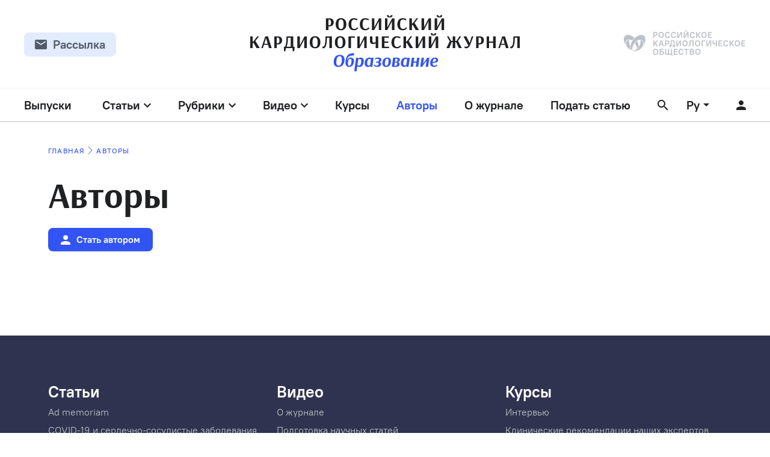

--- FILE ---
content_type: text/html; charset=UTF-8
request_url: https://journal.scardio.ru/writers/page/19/
body_size: 18330
content:
<!DOCTYPE html>
<html lang="ru">

<head>
	<meta charset="UTF-8">
	<meta name="viewport" content="width=device-width, initial-scale=1.0">
	<link rel="apple-touch-icon" sizes="180x180" href="/wp-content/themes/rkj/assets/favicon/apple-touch-icon.png">
	<link rel="icon" type="image/png" sizes="32x32" href=/wp-content/themes/rkj/assets/favicon/favicon-32x32.png">
	<link rel="icon" type="image/png" sizes="16x16" href=/wp-content/themes/rkj/assets/favicon/favicon-16x16.png">
	<link rel="manifest" href=/wp-content/themes/rkj/assets/favicon/site.webmanifest">
	<meta name="msapplication-config" content=/wp-content/themes/rkj/assets/favicon/browserconfig.xml" />
	<meta name="msapplication-TileColor" content="#ffffff">
	<meta name="theme-color" content="#ffffff">
	<title>  Авторы</title>
	<link rel="stylesheet" href="/wp-content/themes/rkj/assets/css/main-v3.css">
	<link rel="stylesheet" href="/wp-content/themes/rkj/assets/css/custom.css?v-0.0.2">
	<link rel="stylesheet" href="/wp-content/themes/rkj/assets/css/fix.css?v-0.0.1">
	<meta name='robots' content='max-image-preview:large' />
<link rel="alternate" title="oEmbed (JSON)" type="application/json+oembed" href="https://journal.scardio.ru/wp-json/oembed/1.0/embed?url=https%3A%2F%2Fjournal.scardio.ru%2Fwriters%2F" />
<link rel="alternate" title="oEmbed (XML)" type="text/xml+oembed" href="https://journal.scardio.ru/wp-json/oembed/1.0/embed?url=https%3A%2F%2Fjournal.scardio.ru%2Fwriters%2F&#038;format=xml" />
<style id='wp-img-auto-sizes-contain-inline-css' type='text/css'>
img:is([sizes=auto i],[sizes^="auto," i]){contain-intrinsic-size:3000px 1500px}
/*# sourceURL=wp-img-auto-sizes-contain-inline-css */
</style>
<style id='wp-emoji-styles-inline-css' type='text/css'>

	img.wp-smiley, img.emoji {
		display: inline !important;
		border: none !important;
		box-shadow: none !important;
		height: 1em !important;
		width: 1em !important;
		margin: 0 0.07em !important;
		vertical-align: -0.1em !important;
		background: none !important;
		padding: 0 !important;
	}
/*# sourceURL=wp-emoji-styles-inline-css */
</style>
<style id='wp-block-library-inline-css' type='text/css'>
:root{--wp-block-synced-color:#7a00df;--wp-block-synced-color--rgb:122,0,223;--wp-bound-block-color:var(--wp-block-synced-color);--wp-editor-canvas-background:#ddd;--wp-admin-theme-color:#007cba;--wp-admin-theme-color--rgb:0,124,186;--wp-admin-theme-color-darker-10:#006ba1;--wp-admin-theme-color-darker-10--rgb:0,107,160.5;--wp-admin-theme-color-darker-20:#005a87;--wp-admin-theme-color-darker-20--rgb:0,90,135;--wp-admin-border-width-focus:2px}@media (min-resolution:192dpi){:root{--wp-admin-border-width-focus:1.5px}}.wp-element-button{cursor:pointer}:root .has-very-light-gray-background-color{background-color:#eee}:root .has-very-dark-gray-background-color{background-color:#313131}:root .has-very-light-gray-color{color:#eee}:root .has-very-dark-gray-color{color:#313131}:root .has-vivid-green-cyan-to-vivid-cyan-blue-gradient-background{background:linear-gradient(135deg,#00d084,#0693e3)}:root .has-purple-crush-gradient-background{background:linear-gradient(135deg,#34e2e4,#4721fb 50%,#ab1dfe)}:root .has-hazy-dawn-gradient-background{background:linear-gradient(135deg,#faaca8,#dad0ec)}:root .has-subdued-olive-gradient-background{background:linear-gradient(135deg,#fafae1,#67a671)}:root .has-atomic-cream-gradient-background{background:linear-gradient(135deg,#fdd79a,#004a59)}:root .has-nightshade-gradient-background{background:linear-gradient(135deg,#330968,#31cdcf)}:root .has-midnight-gradient-background{background:linear-gradient(135deg,#020381,#2874fc)}:root{--wp--preset--font-size--normal:16px;--wp--preset--font-size--huge:42px}.has-regular-font-size{font-size:1em}.has-larger-font-size{font-size:2.625em}.has-normal-font-size{font-size:var(--wp--preset--font-size--normal)}.has-huge-font-size{font-size:var(--wp--preset--font-size--huge)}.has-text-align-center{text-align:center}.has-text-align-left{text-align:left}.has-text-align-right{text-align:right}.has-fit-text{white-space:nowrap!important}#end-resizable-editor-section{display:none}.aligncenter{clear:both}.items-justified-left{justify-content:flex-start}.items-justified-center{justify-content:center}.items-justified-right{justify-content:flex-end}.items-justified-space-between{justify-content:space-between}.screen-reader-text{border:0;clip-path:inset(50%);height:1px;margin:-1px;overflow:hidden;padding:0;position:absolute;width:1px;word-wrap:normal!important}.screen-reader-text:focus{background-color:#ddd;clip-path:none;color:#444;display:block;font-size:1em;height:auto;left:5px;line-height:normal;padding:15px 23px 14px;text-decoration:none;top:5px;width:auto;z-index:100000}html :where(.has-border-color){border-style:solid}html :where([style*=border-top-color]){border-top-style:solid}html :where([style*=border-right-color]){border-right-style:solid}html :where([style*=border-bottom-color]){border-bottom-style:solid}html :where([style*=border-left-color]){border-left-style:solid}html :where([style*=border-width]){border-style:solid}html :where([style*=border-top-width]){border-top-style:solid}html :where([style*=border-right-width]){border-right-style:solid}html :where([style*=border-bottom-width]){border-bottom-style:solid}html :where([style*=border-left-width]){border-left-style:solid}html :where(img[class*=wp-image-]){height:auto;max-width:100%}:where(figure){margin:0 0 1em}html :where(.is-position-sticky){--wp-admin--admin-bar--position-offset:var(--wp-admin--admin-bar--height,0px)}@media screen and (max-width:600px){html :where(.is-position-sticky){--wp-admin--admin-bar--position-offset:0px}}

/*# sourceURL=wp-block-library-inline-css */
</style><style id='global-styles-inline-css' type='text/css'>
:root{--wp--preset--aspect-ratio--square: 1;--wp--preset--aspect-ratio--4-3: 4/3;--wp--preset--aspect-ratio--3-4: 3/4;--wp--preset--aspect-ratio--3-2: 3/2;--wp--preset--aspect-ratio--2-3: 2/3;--wp--preset--aspect-ratio--16-9: 16/9;--wp--preset--aspect-ratio--9-16: 9/16;--wp--preset--color--black: #000000;--wp--preset--color--cyan-bluish-gray: #abb8c3;--wp--preset--color--white: #ffffff;--wp--preset--color--pale-pink: #f78da7;--wp--preset--color--vivid-red: #cf2e2e;--wp--preset--color--luminous-vivid-orange: #ff6900;--wp--preset--color--luminous-vivid-amber: #fcb900;--wp--preset--color--light-green-cyan: #7bdcb5;--wp--preset--color--vivid-green-cyan: #00d084;--wp--preset--color--pale-cyan-blue: #8ed1fc;--wp--preset--color--vivid-cyan-blue: #0693e3;--wp--preset--color--vivid-purple: #9b51e0;--wp--preset--gradient--vivid-cyan-blue-to-vivid-purple: linear-gradient(135deg,rgb(6,147,227) 0%,rgb(155,81,224) 100%);--wp--preset--gradient--light-green-cyan-to-vivid-green-cyan: linear-gradient(135deg,rgb(122,220,180) 0%,rgb(0,208,130) 100%);--wp--preset--gradient--luminous-vivid-amber-to-luminous-vivid-orange: linear-gradient(135deg,rgb(252,185,0) 0%,rgb(255,105,0) 100%);--wp--preset--gradient--luminous-vivid-orange-to-vivid-red: linear-gradient(135deg,rgb(255,105,0) 0%,rgb(207,46,46) 100%);--wp--preset--gradient--very-light-gray-to-cyan-bluish-gray: linear-gradient(135deg,rgb(238,238,238) 0%,rgb(169,184,195) 100%);--wp--preset--gradient--cool-to-warm-spectrum: linear-gradient(135deg,rgb(74,234,220) 0%,rgb(151,120,209) 20%,rgb(207,42,186) 40%,rgb(238,44,130) 60%,rgb(251,105,98) 80%,rgb(254,248,76) 100%);--wp--preset--gradient--blush-light-purple: linear-gradient(135deg,rgb(255,206,236) 0%,rgb(152,150,240) 100%);--wp--preset--gradient--blush-bordeaux: linear-gradient(135deg,rgb(254,205,165) 0%,rgb(254,45,45) 50%,rgb(107,0,62) 100%);--wp--preset--gradient--luminous-dusk: linear-gradient(135deg,rgb(255,203,112) 0%,rgb(199,81,192) 50%,rgb(65,88,208) 100%);--wp--preset--gradient--pale-ocean: linear-gradient(135deg,rgb(255,245,203) 0%,rgb(182,227,212) 50%,rgb(51,167,181) 100%);--wp--preset--gradient--electric-grass: linear-gradient(135deg,rgb(202,248,128) 0%,rgb(113,206,126) 100%);--wp--preset--gradient--midnight: linear-gradient(135deg,rgb(2,3,129) 0%,rgb(40,116,252) 100%);--wp--preset--font-size--small: 13px;--wp--preset--font-size--medium: 20px;--wp--preset--font-size--large: 36px;--wp--preset--font-size--x-large: 42px;--wp--preset--spacing--20: 0.44rem;--wp--preset--spacing--30: 0.67rem;--wp--preset--spacing--40: 1rem;--wp--preset--spacing--50: 1.5rem;--wp--preset--spacing--60: 2.25rem;--wp--preset--spacing--70: 3.38rem;--wp--preset--spacing--80: 5.06rem;--wp--preset--shadow--natural: 6px 6px 9px rgba(0, 0, 0, 0.2);--wp--preset--shadow--deep: 12px 12px 50px rgba(0, 0, 0, 0.4);--wp--preset--shadow--sharp: 6px 6px 0px rgba(0, 0, 0, 0.2);--wp--preset--shadow--outlined: 6px 6px 0px -3px rgb(255, 255, 255), 6px 6px rgb(0, 0, 0);--wp--preset--shadow--crisp: 6px 6px 0px rgb(0, 0, 0);}:where(.is-layout-flex){gap: 0.5em;}:where(.is-layout-grid){gap: 0.5em;}body .is-layout-flex{display: flex;}.is-layout-flex{flex-wrap: wrap;align-items: center;}.is-layout-flex > :is(*, div){margin: 0;}body .is-layout-grid{display: grid;}.is-layout-grid > :is(*, div){margin: 0;}:where(.wp-block-columns.is-layout-flex){gap: 2em;}:where(.wp-block-columns.is-layout-grid){gap: 2em;}:where(.wp-block-post-template.is-layout-flex){gap: 1.25em;}:where(.wp-block-post-template.is-layout-grid){gap: 1.25em;}.has-black-color{color: var(--wp--preset--color--black) !important;}.has-cyan-bluish-gray-color{color: var(--wp--preset--color--cyan-bluish-gray) !important;}.has-white-color{color: var(--wp--preset--color--white) !important;}.has-pale-pink-color{color: var(--wp--preset--color--pale-pink) !important;}.has-vivid-red-color{color: var(--wp--preset--color--vivid-red) !important;}.has-luminous-vivid-orange-color{color: var(--wp--preset--color--luminous-vivid-orange) !important;}.has-luminous-vivid-amber-color{color: var(--wp--preset--color--luminous-vivid-amber) !important;}.has-light-green-cyan-color{color: var(--wp--preset--color--light-green-cyan) !important;}.has-vivid-green-cyan-color{color: var(--wp--preset--color--vivid-green-cyan) !important;}.has-pale-cyan-blue-color{color: var(--wp--preset--color--pale-cyan-blue) !important;}.has-vivid-cyan-blue-color{color: var(--wp--preset--color--vivid-cyan-blue) !important;}.has-vivid-purple-color{color: var(--wp--preset--color--vivid-purple) !important;}.has-black-background-color{background-color: var(--wp--preset--color--black) !important;}.has-cyan-bluish-gray-background-color{background-color: var(--wp--preset--color--cyan-bluish-gray) !important;}.has-white-background-color{background-color: var(--wp--preset--color--white) !important;}.has-pale-pink-background-color{background-color: var(--wp--preset--color--pale-pink) !important;}.has-vivid-red-background-color{background-color: var(--wp--preset--color--vivid-red) !important;}.has-luminous-vivid-orange-background-color{background-color: var(--wp--preset--color--luminous-vivid-orange) !important;}.has-luminous-vivid-amber-background-color{background-color: var(--wp--preset--color--luminous-vivid-amber) !important;}.has-light-green-cyan-background-color{background-color: var(--wp--preset--color--light-green-cyan) !important;}.has-vivid-green-cyan-background-color{background-color: var(--wp--preset--color--vivid-green-cyan) !important;}.has-pale-cyan-blue-background-color{background-color: var(--wp--preset--color--pale-cyan-blue) !important;}.has-vivid-cyan-blue-background-color{background-color: var(--wp--preset--color--vivid-cyan-blue) !important;}.has-vivid-purple-background-color{background-color: var(--wp--preset--color--vivid-purple) !important;}.has-black-border-color{border-color: var(--wp--preset--color--black) !important;}.has-cyan-bluish-gray-border-color{border-color: var(--wp--preset--color--cyan-bluish-gray) !important;}.has-white-border-color{border-color: var(--wp--preset--color--white) !important;}.has-pale-pink-border-color{border-color: var(--wp--preset--color--pale-pink) !important;}.has-vivid-red-border-color{border-color: var(--wp--preset--color--vivid-red) !important;}.has-luminous-vivid-orange-border-color{border-color: var(--wp--preset--color--luminous-vivid-orange) !important;}.has-luminous-vivid-amber-border-color{border-color: var(--wp--preset--color--luminous-vivid-amber) !important;}.has-light-green-cyan-border-color{border-color: var(--wp--preset--color--light-green-cyan) !important;}.has-vivid-green-cyan-border-color{border-color: var(--wp--preset--color--vivid-green-cyan) !important;}.has-pale-cyan-blue-border-color{border-color: var(--wp--preset--color--pale-cyan-blue) !important;}.has-vivid-cyan-blue-border-color{border-color: var(--wp--preset--color--vivid-cyan-blue) !important;}.has-vivid-purple-border-color{border-color: var(--wp--preset--color--vivid-purple) !important;}.has-vivid-cyan-blue-to-vivid-purple-gradient-background{background: var(--wp--preset--gradient--vivid-cyan-blue-to-vivid-purple) !important;}.has-light-green-cyan-to-vivid-green-cyan-gradient-background{background: var(--wp--preset--gradient--light-green-cyan-to-vivid-green-cyan) !important;}.has-luminous-vivid-amber-to-luminous-vivid-orange-gradient-background{background: var(--wp--preset--gradient--luminous-vivid-amber-to-luminous-vivid-orange) !important;}.has-luminous-vivid-orange-to-vivid-red-gradient-background{background: var(--wp--preset--gradient--luminous-vivid-orange-to-vivid-red) !important;}.has-very-light-gray-to-cyan-bluish-gray-gradient-background{background: var(--wp--preset--gradient--very-light-gray-to-cyan-bluish-gray) !important;}.has-cool-to-warm-spectrum-gradient-background{background: var(--wp--preset--gradient--cool-to-warm-spectrum) !important;}.has-blush-light-purple-gradient-background{background: var(--wp--preset--gradient--blush-light-purple) !important;}.has-blush-bordeaux-gradient-background{background: var(--wp--preset--gradient--blush-bordeaux) !important;}.has-luminous-dusk-gradient-background{background: var(--wp--preset--gradient--luminous-dusk) !important;}.has-pale-ocean-gradient-background{background: var(--wp--preset--gradient--pale-ocean) !important;}.has-electric-grass-gradient-background{background: var(--wp--preset--gradient--electric-grass) !important;}.has-midnight-gradient-background{background: var(--wp--preset--gradient--midnight) !important;}.has-small-font-size{font-size: var(--wp--preset--font-size--small) !important;}.has-medium-font-size{font-size: var(--wp--preset--font-size--medium) !important;}.has-large-font-size{font-size: var(--wp--preset--font-size--large) !important;}.has-x-large-font-size{font-size: var(--wp--preset--font-size--x-large) !important;}
/*# sourceURL=global-styles-inline-css */
</style>

<style id='classic-theme-styles-inline-css' type='text/css'>
/*! This file is auto-generated */
.wp-block-button__link{color:#fff;background-color:#32373c;border-radius:9999px;box-shadow:none;text-decoration:none;padding:calc(.667em + 2px) calc(1.333em + 2px);font-size:1.125em}.wp-block-file__button{background:#32373c;color:#fff;text-decoration:none}
/*# sourceURL=/wp-includes/css/classic-themes.min.css */
</style>
<link rel='stylesheet' id='contact-form-7-css' href='https://journal.scardio.ru/wp-content/plugins/contact-form-7/includes/css/styles.css?ver=6.1.4' type='text/css' media='all' />
<script type="text/javascript" src="https://journal.scardio.ru/wp-includes/js/jquery/jquery.min.js?ver=3.7.1" id="jquery-core-js"></script>
<script type="text/javascript" src="https://journal.scardio.ru/wp-includes/js/jquery/jquery-migrate.min.js?ver=3.4.1" id="jquery-migrate-js"></script>
<link rel="https://api.w.org/" href="https://journal.scardio.ru/wp-json/" /><link rel="alternate" title="JSON" type="application/json" href="https://journal.scardio.ru/wp-json/wp/v2/pages/65" /><link rel="EditURI" type="application/rsd+xml" title="RSD" href="https://journal.scardio.ru/xmlrpc.php?rsd" />
<meta name="generator" content="WordPress 6.9" />
<link rel="canonical" href="https://journal.scardio.ru/writers/" />
<link rel='shortlink' href='https://journal.scardio.ru/?p=65' />
	<meta name="yandex-verification" content="72291c65c8090e59" />
	<!-- Global site tag (gtag.js) - Google Analytics -->
	<script async src="https://www.googletagmanager.com/gtag/js?id=G-QG87TJ3L1V"></script>
	<script>
		window.dataLayer = window.dataLayer || [];

		function gtag() {
			dataLayer.push(arguments);
		}
		gtag('js', new Date());

		gtag('config', 'G-QG87TJ3L1V');
	</script>
</head>

<body>
	
	
	
	<header class="header ">
		<div class="header__row_top">
			<div class="container-2 header__row ">
				<div class="header__left-col">

					<div class="dropdown dropdown--hidden" id="no-subscribe-form">
						<button class="dropdown__name button button_gray-4 button_dark-color button_small-2 button_flex">
							<svg width="20" height="16" aria-hidden="true">
								<use xlink:href="/wp-content/themes/rkj/assets/img/sprite.svg#email-icon"></use>
							</svg>
							<span class="button__text">Рассылка</span>
						</button>
						<div class="dropdown__list-wrap">
							<form class="dropdown__list dropdown__list_sender-form" id="subscribe-form">
								<div class="dropdown__list-title">Подписаться на рассылку</div>
								<div class="dropdown__item">
									<div class="input-with-icon">
										<svg width="20" height="16" aria-hidden="true">
											<use xlink:href="/wp-content/themes/rkj/assets/img/sprite.svg#email-icon"></use>
										</svg>
										<input type="email" class="input input_full" placeholder="Ваш E-mail">
									</div>
								</div>
								<div class="dropdown__item">
									<button class="dropdown__button button">
										<span class="button__text">Подписаться</span>
									</button>
								</div>
							</form>
							<svg width="20" height="19" class="dropdown__angle" aria-hidden="true">
								<use xlink:href="/wp-content/themes/rkj/assets/img/sprite.svg#dropdown-angle"></use>
							</svg>
						</div>
					</div>
					<div class="dropdown dropdown--hidden" id="yes-subscribe-form">
						<button class="dropdown__name button button_gray-4 button_dark-color button_small-2 button_flex">
							<svg width="20" height="16" aria-hidden="true">
								<use xlink:href="/wp-content/themes/rkj/assets/img/sprite.svg#email-icon"></use>
							</svg>
							<span class="button__text">Рассылка</span>
						</button>
						<div class="dropdown__list-wrap">
							<div class="dropdown__list dropdown__list_sender-form">
								<div class="dropdown__list-title">Подписаться на рассылку</div>
								<div class="dropdown__item">
									<div class="input-with-icon">
										<svg width="20" height="16" aria-hidden="true">
											<use xlink:href="/wp-content/themes/rkj/assets/img/sprite.svg#email-icon"></use>
										</svg>
										<input type="email" disabled class="input input_full" value="Doctor@mail.ru">
									</div>
								</div>
								<div class="dropdown__item">
									<button class="dropdown__button button button_right-icon button_green button_no-btn">
										<span class="button__text">Вы подписаны</span>
										<svg width="24" height="25" aria-hidden="true">
											<use xlink:href="/wp-content/themes/rkj/assets/img/sprite.svg#round-check-icon"></use>
										</svg>
									</button>
								</div>
							</div>
							<svg width="20" height="19" class="dropdown__angle" aria-hidden="true">
								<use xlink:href="/wp-content/themes/rkj/assets/img/sprite.svg#dropdown-angle"></use>
							</svg>
						</div>
					</div>
				</div>
				<div class="header__center-col">
					<a href="/">
						<svg width="450" height="94" aria-label="Логотип сайта (РКЖ)">
							<use xlink:href="/wp-content/themes/rkj/assets/img/sprite.svg#site-name-logo"></use>
						</svg>
					</a>
				</div>
				<div class="header__right-col">
					<a href="http://scardio.ru" target="_blank" rel="nofollow">
						<svg width="203" height="44" aria-label="Логотип компании (РКО)">
							<use xlink:href="/wp-content/themes/rkj/assets/img/sprite.svg#company-logo"></use>
						</svg>
					</a>
				</div>
			</div>
		</div>
		<nav class="header-navigation">
			<div class="header-navigation__inner header__row container-2">
				<div class="header__left-col">
					<div class="header-navigation__list-item">
						<div class="">
							<a href="https://journal.scardio.ru/journals/" class="dropdown__name menu-item menu-item_dropdown   " tabindex="0" data-mega-menu="menu-4">
								Выпуски								<!--                            <svg width="12" height="8" aria-hidden="true">-->
								<!--                                <use xlink:href="/wp-content/themes/rkj/assets/img/sprite.svg#menu-item-arrow-icon"></use>-->
								<!--                            </svg>-->
							</a>
						</div>
					</div>
				</div>
				<div class="header__center-col">
					<div class="header-navigation__list-wrap">
						<ul class="header-navigation__list header__list">
							<li class="header-navigation__list-item">
								<div class="dropdown dropdown--hidden">
									<div role="button" class="dropdown__name menu-item menu-item_dropdown header__mega-menu-trigger  " tabindex="0" data-mega-menu="menu-1">
										Статьи										<svg width="12" height="8" aria-hidden="true">
											<use xlink:href="/wp-content/themes/rkj/assets/img/sprite.svg#menu-item-arrow-icon"></use>
										</svg>
									</div>
								</div>
							</li>
							<li class="header-navigation__list-item">
								<div class="dropdown dropdown--hidden">
									<div role="button" class="dropdown__name menu-item menu-item_dropdown header__mega-menu-trigger " tabindex="0" data-mega-menu="menu-5">
										Рубрики										<svg width="12" height="8" aria-hidden="true">
											<use xlink:href="/wp-content/themes/rkj/assets/img/sprite.svg#menu-item-arrow-icon"></use>
										</svg>
									</div>
								</div>
							</li>
							<li class="header-navigation__list-item">
								<div class="dropdown dropdown--hidden">
									<div role="button" class="dropdown__name menu-item menu-item_dropdown header__mega-menu-trigger " tabindex="0" data-mega-menu="menu-6">
										Видео										<svg width="12" height="8" aria-hidden="true">
											<use xlink:href="/wp-content/themes/rkj/assets/img/sprite.svg#menu-item-arrow-icon"></use>
										</svg>
									</div>
								</div>
							<li class="header-navigation__list-item">
								<a href="/courses/all/" class="menu-item  ">Курсы</a>
							</li>
							<li class="header-navigation__list-item">
								<a href="https://journal.scardio.ru/writers/" class="menu-item _menu-active ">Авторы</a>
							</li>
							<li class="header-navigation__list-item">
								<a href="https://journal.scardio.ru/about/" class="menu-item ">О журнале</a>
							</li>
							<li class="header-navigation__list-item">
								<a href="https://journal.scardio.ru/add-articles/" class="menu-item ">Подать статью</a>

							</li>
							<li class="header-navigation__list-item">
								<button class="icon-btn search-btn header__mega-menu-trigger" data-mega-menu="search" aria-label="Открыть поиск">
									<svg class="icon-btn__icon" width="18" height="18" aria-hidden="true">
										<use class="search-btn__close-icon" xlink:href="/wp-content/themes/rkj/assets/img/sprite.svg#cross-icon"></use>
										<use class="search-btn__open-icon" xlink:href="/wp-content/themes/rkj/assets/img/sprite.svg#search-icon"></use>
									</svg>
								</button>
							</li>
						</ul>
					</div>
				</div>
				<div class="header__right-col">
					<div class="header__list">
						<div class="header-navigation__list-item">
							<div class="dropdown dropdown--reverse dropdown--hidden">
																<div role="button" class="dropdown__name menu-item menu-item_dropdown" tabindex="0">
																			Ру
																		<svg width="10" height="5" aria-hidden="true">
										<use xlink:href="/wp-content/themes/rkj/assets/img/sprite.svg#menu-item-arrow-icon-2"></use>
									</svg>
								</div>
								<div class="dropdown__list-wrap">
									<ul class="dropdown__list">
										<li class="dropdown__item dropdown__item_icon dropdown__item_select dropdown__item_select--active">
											<svg class="dropdown__icon" width="24" height="24">
												<use class="dropdown__icon--active" xlink:href="/wp-content/themes/rkj/assets/img/sprite.svg#radio-icon-active"></use>
												<use class="dropdown__icon--non-active" xlink:href="/wp-content/themes/rkj/assets/img/sprite.svg#radio-icon-inactive"></use>
											</svg>
											<a href="https://journal.scardio.ru/writers/">Русский</a>
										</li>
										<li class="dropdown__item dropdown__item_icon dropdown__item_select ">
											<svg class="dropdown__icon" width="24" height="24">
												<use class="dropdown__icon--active" xlink:href="/wp-content/themes/rkj/assets/img/sprite.svg#radio-icon-active"></use>
												<use class="dropdown__icon--non-active" xlink:href="/wp-content/themes/rkj/assets/img/sprite.svg#radio-icon-inactive"></use>
											</svg>
											<a href="https://journal.scardio.ru/en/writers/">English</a>
										</li>
									</ul>
									<svg width="20" height="19" class="dropdown__angle" aria-hidden="true">
										<use xlink:href="/wp-content/themes/rkj/assets/img/sprite.svg#dropdown-angle"></use>
									</svg>
								</div>
							</div>
						</div>
													<a href="https://journal.scardio.ru/auth/" class="dropdown__name icon-btn" aria-label="Перейти в личный кабинет">
								<svg width="16" height="16" class="icon-btn__icon">
									<use xlink:href="/wp-content/themes/rkj/assets/img/sprite.svg#person-icon"></use>
								</svg>
							</a>
											</div>
				</div>
			</div>
			<div class="header-navigation_mobile header__row container-2">
				<div class="header__left-col">
					<button class="header__mega-menu-trigger icon-btn" data-mega-menu="mobile-menu">
						<svg class="icon-btn__icon" width="24" height="24">
							<use xlink:href="/wp-content/themes/rkj/assets/img/sprite.svg#mobile-menu-icon"></use>
						</svg>
					</button>
				</div>
				<div class="header__center-col"><a href="https://journal.scardio.ru/" class="header__mobile-logo">РКЖ</a></div>
				<div class="header__right-col">
					<button class="icon-btn header__mega-menu-trigger" data-mega-menu="search">
						<svg class="icon-btn__icon" width="18" height="18">
							<use xlink:href="/wp-content/themes/rkj/assets/img/sprite.svg#search-icon"></use>
						</svg>
					</button>
				</div>
			</div>
		</nav>
		<div class="header__mega-menu-list">
			<div class="header__search header__mega-menu" data-mega-menu="search">
				<div class="mega-menu__container search__container container">
					<div class="search-preloader">
						<svg version="1.1" xmlns="http://www.w3.org/2000/svg" xmlns:xlink="http://www.w3.org/1999/xlink" viewBox="25 25 50 50">
							<circle cx="50" cy="50" r="20" fill="none" stroke-width="5" stroke="#45d6b5" stroke-linecap="round" stroke-dashoffset="0" stroke-dasharray="100, 200">
								<animateTransform attributeName="transform" attributeType="XML" type="rotate" from="0 50 50" to="360 50 50" dur="2.5s" repeatCount="indefinite" />
								<animate attributeName="stroke-dashoffset" values="0;-30;-124" dur="1.25s" repeatCount="indefinite" />
								<animate attributeName="stroke-dasharray" values="0,200;110,200;110,200" dur="1.25s" repeatCount="indefinite" />
							</circle>
						</svg>
					</div>
					<div class="search__form">
						<div class="search__input">
							<input type="text" id="search" placeholder="Поиск по сайту">
							<div class="search__submit">
								<svg width="18" height="18">
									<use xlink:href="/wp-content/themes/rkj/assets/img/sprite.svg#search-icon"></use>
								</svg>
							</div>
						</div>
						<div class="search__row" id="search-labels">
							<!--                        <div class="search__row-item label label_bordered">Видео 10</div>-->
							<div class="search__row-item label label_bordered" id="journals-label">Журналы <span>0</span></div>
							<div class="search__row-item label label_bordered" id="articles-label">Статьи <span>0</span></div>
							<!--                        <div class="search__row-item label label_bordered">Курсы 5</div>-->
							<div class="search__row-item label label_bordered" id="authors-label">Авторы <span>0</span></div>
							<!--                        <div class="search__row-item label label_bordered">Теги 0</div>-->
							<!--                        <div class="search__row-item label label_bordered">Аннотация 0</div>-->
							<!--                        <div class="search__row-item label label_bordered">В тексте 12</div>-->
							<!--                        <div class="search__row-item label label_bordered">Название 0</div>-->
						</div>
						<div class="search__row">
							<button class="search__row-item label label_white label_fixed-width" id="search-open-full-control-btn">
								Расширенный поиск								<svg class="label__icon" width="16" height="4">
									<use xlink:href="/wp-content/themes/rkj/assets/img/sprite.svg#dots-icon"></use>
								</svg>
							</button>
							<button class="search__row-item label label_white label_fixed-width _search-full-controls" id="search-hide-full-control-btn">
								Расширенный поиск								<svg class="label__icon" width="14" height="14">
									<use xlink:href="/wp-content/themes/rkj/assets/img/sprite.svg#cross-icon"></use>
								</svg>
							</button>
							<label class="search__row-item label label_bordered label_fixed-width _search-full-controls">
								<input type="text" id="datepicker" placeholder="Дата">
								<svg class="label__icon" width="18" height="20">
									<use xlink:href="/wp-content/themes/rkj/assets/img/sprite.svg#calendar-icon"></use>
								</svg>

							</label>
							<select class="search__row-item label label_bordered label_fixed-width label_select _search-full-controls" id="medicine-select">
								<option disabled selected>Раздел медицины</option>
								<option value="">Раздел медицины</option>
																	<option value="2528">Ad memoriam</option>
																	<option value="369">COVID-19 и сердечно-сосудистые заболевания</option>
																	<option value="2568">Амилоидоз</option>
																	<option value="1629">Аномалия коронарной артерии</option>
																	<option value="1513">Аортальный стеноз</option>
																	<option value="1916">Аритмии сердца</option>
																	<option value="125">Артериальная гипертония</option>
																	<option value="1605">Атеросклероз</option>
																	<option value="2504">В помощь практикующему врачу</option>
																	<option value="1487">Внезапная сердечная смерть</option>
																	<option value="2288">Воспалительные заболевания сердца</option>
																	<option value="2358">Дислипидемии</option>
																	<option value="1730">Инструментальные методы исследования</option>
																	<option value="1162">Инфаркт миокарда</option>
																	<option value="2252">Инфекционный эндокардит</option>
																	<option value="2068">Инфильтративные заболевания сердца</option>
																	<option value="802">Ишемическая болезнь сердца</option>
																	<option value="243">Кальцификация коронарных артерий</option>
																	<option value="1746">Кардиогенетика</option>
																	<option value="792">Кардиомиопатии</option>
																	<option value="1497">Кардиоонкология</option>
																	<option value="329">Кардиохирургия</option>
																	<option value="231">Клиника и фармакотерапия</option>
																	<option value="1379">Клинические рекомендации</option>
																	<option value="884">Легочная гипертензия</option>
																	<option value="2840">Метаболический синдром</option>
																	<option value="2316">Методы диагностики</option>
																	<option value="225">Методы исследования в кардиологии</option>
																	<option value="229">Методы лечения в кардиологии</option>
																	<option value="1383">Нарушения липидного обмена</option>
																	<option value="894">Нарушения ритма сердца</option>
																	<option value="1658">Неотложная кардиология</option>
																	<option value="1126">Обструктивное апноэ сна</option>
																	<option value="1381">Обучение</option>
																	<option value="1585">Организация здравоохранения</option>
																	<option value="413">Организация кардиологической помощи</option>
																	<option value="872">Острый коронарный синдром</option>
																	<option value="2582">Перикардит</option>
																	<option value="2350">Поражение коронарных артерий</option>
																	<option value="353">Прогноз риска</option>
																	<option value="1944">Профессиональное образование</option>
																	<option value="2746">Ресинхронизация</option>
																	<option value="2574">Саркоидоз</option>
																	<option value="1172">Сердечная недостаточность</option>
																	<option value="2184">Сердечно-сосудистый риск</option>
																	<option value="2210">Синдром старческой астении</option>
																	<option value="1637">Транспозиция внутренних органов</option>
																	<option value="2628">Тромбоз</option>
																	<option value="341">Тромбоэмболия легочной артерии</option>
																	<option value="816">Факторы риска</option>
																	<option value="808">Фибрилляция предсердий</option>
																	<option value="862">Хроническая болезнь почек</option>
																	<option value="860">Хроническая сердечная недостаточность</option>
																	<option value="1672">Эндоваскулярная кардиохирургия</option>
															</select>

														<select class="search__row-item label label_bordered label_fixed-width label_select _search-full-controls" id="university-select">
								<option disabled selected>Учреждение</option>
								<option value="">Учреждение</option>
																	<option value="147">Heart and Vascular Center Semmelweis University</option>
																	<option value="137">Royal Brompton and Harefield NHS Foundation Trust</option>
																	<option value="319">University Hospital of Essen</option>
																	<option value="325">University of Pernambuco</option>
																	<option value="317">АО Медицина</option>
																	<option value="2156">БУ «Республиканский кардиологический диспансер»</option>
																	<option value="2534">восстановительной и спортивной медицины им. С. И. Спасокукоцкого ДЗМ</option>
																	<option value="1619">ГАУЗ Городская клиническая больница № 7</option>
																	<option value="2192">ГАУЗ Центральная районная больница</option>
																	<option value="2134">ГБУ "Республиканский кардиологический диспансер"</option>
																	<option value="2262">ГБУ Научно-исследовательский институт скорой помощи им. И.И. Джанелидзе</option>
																	<option value="2130">ГБУЗ "Кардиологический диспансер"</option>
																	<option value="2152">ГБУЗ «Ленинградская областная клиническая больница»</option>
																	<option value="2166">ГБУЗ «Псковская областная клиническая больница»</option>
																	<option value="2820">ГБУЗ ГКБ № 52 Департамента здравоохранения города Москвы</option>
																	<option value="2822">ГБУЗ ГКБ им. И.В. Давыдовского Департамента здравоохранения города Москвы</option>
																	<option value="2806">ГБУЗ МО МОНИКИ им. М.Ф. Владимирского</option>
																	<option value="880">ГБУЗ НИИ — ККБ № 1 им. проф. С. В. Очаповского Минздрава России</option>
																	<option value="2160">ГБУЗ Пермского края «Клинический кардиологический диспансер»</option>
																	<option value="2566">ГБУЗ РК Республиканская больница им. В.А. Баранова</option>
																	<option value="381">ГБУЗ Самарский областной клинический кардиологический диспансер им. В.П. Полякова</option>
																	<option value="2162">ГБУЗ СК «Ставропольская краевая клиническая больница»</option>
																	<option value="2510">ГБУЗ СО СГКБ №1 им. Н.И. Пирогова</option>
																	<option value="2148">ГОБУЗ «Новгородская областная клиническая больница»</option>
																	<option value="2546">Городской кардиологический центр Управления общественного здравоохранения города Алматы</option>
																	<option value="2428">Государственный медицинский и фармацевтический университет им. Николае Тестемицану Молдова</option>
																	<option value="2478">Ереванский Государственный Медицинский Университет им. М. Гераци</option>
																	<option value="2394">ИГМАПО — филиал ФГБОУ ДПО РМАНПО Минздрава России</option>
																	<option value="2424">Институт Кардиологии Молдова</option>
																	<option value="1615">Институт клинических исследований Дьюка</option>
																	<option value="2516">Иркутская государственная медицинская академия последипломного образования — филиал ФГБОУ ДПО РМАНПО Минздрава России Россия</option>
																	<option value="2302">Калужский государственный университет</option>
																	<option value="2526">Кемеровский областной клинический кардиологический диспансер</option>
																	<option value="2614">Клиника кардиохирургии ФГБОУ ВО Амурской ГМА Минздрава России</option>
																	<option value="1313">Кубанский государственный медицинский университет Минздрава России</option>
																	<option value="2170">Кыргызская государственная медицинская академия им. И.К. Ахунбаева</option>
																	<option value="2172">Кыргызско- Российский Славянский университет</option>
																	<option value="1700">Лечебно-диагностический центр международного института биологических систем им. Сергея Березина</option>
																	<option value="1146">Медицинский университет Парацельса</option>
																	<option value="2646">Международная высшая школа медицины Кыргызстан</option>
																	<option value="2652">НАО Медицинский университет Астана</option>
																	<option value="2648">НАО Медицинский университет Семей Казахстан</option>
																	<option value="2498">Национальный исследовательский университет ИТМО</option>
																	<option value="1200">Национальный центр кардиологии и терапии им. акад. М.М. Миррахимова</option>
																	<option value="1595">Новосибирский государственный медицинский университет</option>
																	<option value="2610">ОГБУЗ Костромская областная клиническая больница им. Королева Е. И.</option>
																	<option value="2618">ОГБУЗ Костромской онкологический диспансер</option>
																	<option value="2174">Ошский государственный университет</option>
																	<option value="1914">Ростовская областная клиническая больница</option>
																	<option value="2344">Рязанский государственный медицинский университет</option>
																	<option value="1435">Самаркандский государственный медицинский институт Министерства здравоохранения Республики Узбекистан</option>
																	<option value="1170">Санкт-Петербургский государственный университет</option>
																	<option value="1279">Санкт-Петербургское государственное бюджетное учреждение здравоохранения “Медицинский информационно-аналитический центр”</option>
																	<option value="2440">Специализированная кардиохирургическая клиническая больница им. акад. Б. А. Королева Россия</option>
																	<option value="1924">Томский национальный исследовательский медицинский центр Российской академии наук</option>
																	<option value="2144">труда и социальной защиты населения Ненецкого автономного округа</option>
																	<option value="2494">ФГАОУ ВО Крымский федеральный университет им. В. И. Вернадского</option>
																	<option value="309">ФГАОУ ВО Первый МГМУ им. И.М. Сеченова Минздрава России</option>
																	<option value="117">ФГАОУ ВО Российский национальный исследовательский медицинский университет им. Н.И. Пирогова Минздрава России</option>
																	<option value="119">ФГАОУ ВО Российский университет дружбы народов</option>
																	<option value="786">ФГАУ Национальный медицинский исследовательский Центр Здоровья Детей Минздрава России</option>
																	<option value="2654">ФГБВОУ ВО Военно-медицинская академия им. С. М. Кирова</option>
																	<option value="155">ФГБНУ Научно-исследовательский институт комплексных проблем сердечно- сосудистых заболеваний (НИИ КПССЗ)</option>
																	<option value="339">ФГБНУ НИИ комплексных проблем сердечно-сосудистых заболеваний</option>
																	<option value="2220">ФГБНУ Российский научный центр хирургии им. Б.В. Петровского</option>
																	<option value="1461">ФГБОУ ВО “Волгоградский ГМУ”</option>
																	<option value="1453">ФГБОУ ВО “Казанский ГМУ”</option>
																	<option value="1471">ФГБОУ ВО “Кировский ГМУ”</option>
																	<option value="1457">ФГБОУ ВО “Приволжский ИМУ”</option>
																	<option value="2138">ФГБОУ ВО «Северный государственный медицинский университет»</option>
																	<option value="1176">ФГБОУ ВО Астраханский государственный медицинский университет Минздрава России</option>
																	<option value="363">ФГБОУ ВО Башкирский государственный медицинский университет Минздрава России</option>
																	<option value="291">ФГБОУ ВО Воронежский государственный медицинский университет им. Н.Н. Бурденко Минздрава России</option>
																	<option value="2656">ФГБОУ ВО Кабардино-Балкарский государственный университет им Х. М. Бербекова</option>
																	<option value="2270">ФГБОУ ВО Кемеровский государственный медицинский университет</option>
																	<option value="1686">ФГБОУ ВО Красноярский государственный медицинский университет им. профессора В. Ф. Войно-Ясенецкого Минздрава России</option>
																	<option value="784">ФГБОУ ВО Медицинский научно-образовательный центр МГУ им. М.В. Ломоносова</option>
																	<option value="393">ФГБОУ ВО Московский государственный медико-стоматологический университет им. А. И. Евдокимова Минздрава России</option>
																	<option value="2658">ФГБОУ ВО Пензенский государственный университет</option>
																	<option value="361">ФГБОУ ВО Первый Санкт-Петербургский государственный медицинский университет им. акад. И. П. Павлова Минздрава России</option>
																	<option value="2564">ФГБОУ ВО Петрозаводский государственный университет</option>
																	<option value="856">ФГБОУ ВО Ростовский государственный медицинский университет Минздрава России</option>
																	<option value="169">ФГБОУ ВО Самарский государственный медицинский университет</option>
																	<option value="828">ФГБОУ ВО Саратовский государственный медицинский университет им. В.И. Разумовского Минздрава России</option>
																	<option value="159">ФГБОУ ВО Северо-Западный государственный медицинский университет им. И. И. Мечникова Минздрава России</option>
																	<option value="1134">ФГБОУ ВО Ульяновский государственный университет Минобрнауки России</option>
																	<option value="2456">ФГБОУ ВО Уфимский государственный нефтяной технический университет</option>
																	<option value="2374">ФГБОУ ВО Уфимский университет науки и технологий</option>
																	<option value="389">ФГБОУ ВО Южно-Уральский государственный медицинский университет Минздрава России</option>
																	<option value="129">ФГБУ ДПО Центральная государственная медицинская академия Управления делами Президента Российской Федерации</option>
																	<option value="1722">ФГБУ Национальныи? медицинскии? исследовательскии? центр сердечно-сосудистои? хирургии им. А. Н. Бакулева Минздрава России</option>
																	<option value="191">ФГБУ Национальный медицинский исследовательский центр им. В. А. Алмазова Минздрава России</option>
																	<option value="788">ФГБУ Национальный медицинский исследовательский центр кардиологии Минздрава России</option>
																	<option value="153">ФГБУ Национальный медицинский исследовательский центр терапии и профилактической медицины Минздрава России</option>
																	<option value="2536">ФГБУ Федеральный клинический центр высоких медицинских технологий ФМБА России</option>
																	<option value="2530">ФГБУ Федеральный научно-клинический центр детей и подростков ФМБА России</option>
																	<option value="313">ФГБУ Федеральный центр сердечно-сосудистой хирургии им. С. Г. Суханова Минздрава Российской Федерации</option>
																	<option value="305">ФГБУ Федеральный центр сердечно-сосудистой хирургии Минздрава Российской Федерации</option>
																	<option value="131">ФГБУ ФНКЦ специализированных видов медицинской помощи и медицинских технологий ФМБА</option>
																	<option value="782">ФГБУ Центр стратегического планирования и управления медико-биологическими рисками здоровью Федерального медико-биологического агентства России</option>
																	<option value="2040">ФГБУ Центральный научно-исследовательский институт организации и информатизации</option>
																	<option value="2776">ФГБУН Институт иммунологии и физиологии УрО РАН</option>
																	<option value="1483">Харбинский медицинский университет</option>
																	<option value="1702">ЧОУДПО Международный институт биологических систем</option>
															</select>

														<select class="search__row-item label label_bordered label_fixed-width label_select _search-full-controls" id="tag-select">
								<option disabled selected>Теги</option>
								<option value="">Теги</option>
															</select>
						</div>
					</div>
					<section class="search__results">
						<h2 class="visually-hidden">Результаты поиска</h2>

						<p class="search-results-item_not-found" style="display: none;">По запросу ничего не найдено</p>

						<div class="search__results-wrap">

						</div>


					</section>
				</div>
			</div>
			<div class="header__mega-menu" data-mega-menu="menu-1">
				<div class="mega-menu__container container">
					<div class="mega-menu__third-columns">
						<nav class="mega-menu__big-list">
															<a href="https://journal.scardio.ru/medicine/ad-memoriam/" class="mega-menu__big-list-item">Ad memoriam</a>
															<a href="https://journal.scardio.ru/medicine/covid-19-i-serdechno-sosudistye-zabolevaniya/" class="mega-menu__big-list-item">COVID-19 и сердечно-сосудистые заболевания</a>
															<a href="https://journal.scardio.ru/medicine/amiloidoz/" class="mega-menu__big-list-item">Амилоидоз</a>
															<a href="https://journal.scardio.ru/medicine/anomaliya-koronarnoj-arterii/" class="mega-menu__big-list-item">Аномалия коронарной артерии</a>
															<a href="https://journal.scardio.ru/medicine/aortalnyj-stenoz/" class="mega-menu__big-list-item">Аортальный стеноз</a>
															<a href="https://journal.scardio.ru/medicine/aritmii-serdcza/" class="mega-menu__big-list-item">Аритмии сердца</a>
															<a href="https://journal.scardio.ru/medicine/arterialnaya-gipertenziya/" class="mega-menu__big-list-item">Артериальная гипертония</a>
															<a href="https://journal.scardio.ru/medicine/ateroskleroz/" class="mega-menu__big-list-item">Атеросклероз</a>
															<a href="https://journal.scardio.ru/medicine/v-pomoshh-praktikuyushhemu-vrachu/" class="mega-menu__big-list-item">В помощь практикующему врачу</a>
															<a href="https://journal.scardio.ru/medicine/vnezapnaya-serdechnaya-smert/" class="mega-menu__big-list-item">Внезапная сердечная смерть</a>
															<a href="https://journal.scardio.ru/medicine/vospalitelnye-zabolevaniya-serdcza/" class="mega-menu__big-list-item">Воспалительные заболевания сердца</a>
															<a href="https://journal.scardio.ru/medicine/dislipidemii/" class="mega-menu__big-list-item">Дислипидемии</a>
															<a href="https://journal.scardio.ru/medicine/instrumentalnye-metody-issledovaniya/" class="mega-menu__big-list-item">Инструментальные методы исследования</a>
															<a href="https://journal.scardio.ru/medicine/infarkt-miokarda/" class="mega-menu__big-list-item">Инфаркт миокарда</a>
															<a href="https://journal.scardio.ru/medicine/infekczionnyj-endokardit/" class="mega-menu__big-list-item">Инфекционный эндокардит</a>
															<a href="https://journal.scardio.ru/medicine/infiltrativnye-zabolevaniya-serdcza/" class="mega-menu__big-list-item">Инфильтративные заболевания сердца</a>
															<a href="https://journal.scardio.ru/medicine/ishemicheskaya-bolezn-serdcza/" class="mega-menu__big-list-item">Ишемическая болезнь сердца</a>
															<a href="https://journal.scardio.ru/medicine/kalczifikacziya-koronarnyh-arterij/" class="mega-menu__big-list-item">Кальцификация коронарных артерий</a>
															<a href="https://journal.scardio.ru/medicine/kardiogenetika/" class="mega-menu__big-list-item">Кардиогенетика</a>
															<a href="https://journal.scardio.ru/medicine/kardiomiopatii/" class="mega-menu__big-list-item">Кардиомиопатии</a>
															<a href="https://journal.scardio.ru/medicine/kardioonkologiya/" class="mega-menu__big-list-item">Кардиоонкология</a>
															<a href="https://journal.scardio.ru/medicine/kardiohirurgiya/" class="mega-menu__big-list-item">Кардиохирургия</a>
															<a href="https://journal.scardio.ru/medicine/klinika-i-farmakoterapiya/" class="mega-menu__big-list-item">Клиника и фармакотерапия</a>
															<a href="https://journal.scardio.ru/medicine/klinicheskie-rekomendaczii/" class="mega-menu__big-list-item">Клинические рекомендации</a>
															<a href="https://journal.scardio.ru/medicine/legochnaya-gipertenziya/" class="mega-menu__big-list-item">Легочная гипертензия</a>
															<a href="https://journal.scardio.ru/medicine/metabolicheskij-sindrom/" class="mega-menu__big-list-item">Метаболический синдром</a>
															<a href="https://journal.scardio.ru/medicine/metody-diagnostiki/" class="mega-menu__big-list-item">Методы диагностики</a>
															<a href="https://journal.scardio.ru/medicine/metody-issledovaniya-v-kardiologii/" class="mega-menu__big-list-item">Методы исследования в кардиологии</a>
															<a href="https://journal.scardio.ru/medicine/metody-lecheniya-v-kardiologii/" class="mega-menu__big-list-item">Методы лечения в кардиологии</a>
															<a href="https://journal.scardio.ru/medicine/narusheniya-lipidnogo-obmena/" class="mega-menu__big-list-item">Нарушения липидного обмена</a>
															<a href="https://journal.scardio.ru/medicine/narusheniya-ritma-serdcza/" class="mega-menu__big-list-item">Нарушения ритма сердца</a>
															<a href="https://journal.scardio.ru/medicine/neotlozhnaya-kardiologiya/" class="mega-menu__big-list-item">Неотложная кардиология</a>
															<a href="https://journal.scardio.ru/medicine/obstruktivnoe-apnoe-sna/" class="mega-menu__big-list-item">Обструктивное апноэ сна</a>
															<a href="https://journal.scardio.ru/medicine/obuchenie/" class="mega-menu__big-list-item">Обучение</a>
															<a href="https://journal.scardio.ru/medicine/organizacziya-zdravoohraneniya/" class="mega-menu__big-list-item">Организация здравоохранения</a>
															<a href="https://journal.scardio.ru/medicine/organizacziya-kardiologicheskoj-pomoshhi/" class="mega-menu__big-list-item">Организация кардиологической помощи</a>
															<a href="https://journal.scardio.ru/medicine/ostryj-koronarnyj-sindrom/" class="mega-menu__big-list-item">Острый коронарный синдром</a>
															<a href="https://journal.scardio.ru/medicine/perikardit/" class="mega-menu__big-list-item">Перикардит</a>
															<a href="https://journal.scardio.ru/medicine/porazhenie-koronarnyh-arterij/" class="mega-menu__big-list-item">Поражение коронарных артерий</a>
															<a href="https://journal.scardio.ru/medicine/prognoz-riska/" class="mega-menu__big-list-item">Прогноз риска</a>
															<a href="https://journal.scardio.ru/medicine/professionalnoe-obrazovanie/" class="mega-menu__big-list-item">Профессиональное образование</a>
															<a href="https://journal.scardio.ru/medicine/resinhronizacziya/" class="mega-menu__big-list-item">Ресинхронизация</a>
															<a href="https://journal.scardio.ru/medicine/sarkoidoz/" class="mega-menu__big-list-item">Саркоидоз</a>
															<a href="https://journal.scardio.ru/medicine/serdechnaya-nedostatochnost/" class="mega-menu__big-list-item">Сердечная недостаточность</a>
															<a href="https://journal.scardio.ru/medicine/serdechno-sosudistyj-risk/" class="mega-menu__big-list-item">Сердечно-сосудистый риск</a>
															<a href="https://journal.scardio.ru/medicine/sindrom-starcheskoj-astenii-2/" class="mega-menu__big-list-item">Синдром старческой астении</a>
															<a href="https://journal.scardio.ru/medicine/transpozicziya-vnutrennih-organov/" class="mega-menu__big-list-item">Транспозиция внутренних органов</a>
															<a href="https://journal.scardio.ru/medicine/tromboz/" class="mega-menu__big-list-item">Тромбоз</a>
															<a href="https://journal.scardio.ru/medicine/tromboemboliya-legochnoj-arterii/" class="mega-menu__big-list-item">Тромбоэмболия легочной артерии</a>
															<a href="https://journal.scardio.ru/medicine/faktory-riska/" class="mega-menu__big-list-item">Факторы риска</a>
															<a href="https://journal.scardio.ru/medicine/fibrillyacziya-predserdij/" class="mega-menu__big-list-item">Фибрилляция предсердий</a>
															<a href="https://journal.scardio.ru/medicine/hronicheskaya-bolezn-pochek/" class="mega-menu__big-list-item">Хроническая болезнь почек</a>
															<a href="https://journal.scardio.ru/medicine/hronicheskaya-serdechnaya-nedostatochnost/" class="mega-menu__big-list-item">Хроническая сердечная недостаточность</a>
															<a href="https://journal.scardio.ru/medicine/endovaskulyarnaya-kardiohirurgiya/" class="mega-menu__big-list-item">Эндоваскулярная кардиохирургия</a>
													</nav>
												<div class="mega-menu__article-link article-link">
							<p class="article-link__breadcrumbs breadcrumbs">
								<a href="https://journal.scardio.ru/articles/">Статьи</a>
																									<i class="breadcrumbs__icon" aria-hidden="true">
										<svg class="icon-btn__icon" width="8" height="14">
											<use xlink:href="/wp-content/themes/rkj/assets/img/sprite.svg#simple-angle-icon"></use>
										</svg>
									</i>
									<a href="https://journal.scardio.ru/medicine/metabolicheskij-sindrom/">Метаболический синдром</a>
															</p>
							<a href="https://journal.scardio.ru/metabolicheskij-sindrom-u-pozhilyh-licz/">
								<h3 class="article-link__title title _color-white">Метаболический синдром у пожилых лиц</h3>
								<p class="article-link__text text _color-white">ОпределениеМетаболический синдром (МС) — это комплекс взаимосвязанных метаболических нарушений, включающих абдоминальное ожирение, инсулинорезистентность (ИР), дислипидемию и артериальную гипертензию (АГ), которые увеличивают ...</p>
																																<div class="article-link__info-bar info-bar">
									<div class="info-bar__item">
										<svg class="info-bar__icon" width="20" height="20">
											<use xlink:href="/wp-content/themes/rkj/assets/img/sprite.svg#chat-icon"></use>
										</svg>
										<div class="info-bar__text-value">0</div>
									</div>
									<div class="info-bar__item">
										<svg class="info-bar__icon" width="22" height="15">
											<use xlink:href="/wp-content/themes/rkj/assets/img/sprite.svg#eye-icon"></use>
										</svg>
										<div class="info-bar__text-value">13</div>
									</div>
									<div class="info-bar__item">
										<div class="info-bar__text-value">
											<time datetime="2026-01-17 15:28:25">17.01.2026</time>
										</div>
									</div>
								</div>
							</a>

						</div>
					</div>
				</div>
			</div>
			<div class="header__mega-menu" data-mega-menu="menu-2">
				<div class="mega-menu__container container">
				</div>
			</div>
			<div class="header__mega-menu" data-mega-menu="menu-3">
				<div class="mega-menu__container container">
				</div>
			</div>
			<div class="header__mega-menu" data-mega-menu="menu-4">
				<div class="mega-menu__container container">
					<div class="mega-menu-journal__row">

						
													<a href="https://journal.scardio.ru/journal/tom-23-%e2%84%96-7/" class="mega-menu-journal__article-link article-link">
								<span class="article-link__title article-link__title_big _color-white title">Том 25 (2020): S4</span>
								<p class="article-link__text text">Во втором номере РКЖ. Образование 2020г опубликованы оригинальные исследования: по использованию дистанционных методик контроля артериального давления, промежуточные результаты многоцентрового исследования ...</p>
																								<div class="article-link__info-bar info-bar">
									<div class="info-bar__item">
										<svg class="info-bar__icon" width="20" height="20">
											<use xlink:href="/wp-content/themes/rkj/assets/img/sprite.svg#chat-icon"></use>
										</svg>
										<div class="info-bar__text-value">0</div>
									</div>
									<div class="info-bar__item">
										<svg class="info-bar__icon" width="22" height="15">
											<use xlink:href="/wp-content/themes/rkj/assets/img/sprite.svg#eye-icon"></use>
										</svg>
										<div class="info-bar__text-value">9924</div>
									</div>
									<div class="info-bar__item">
										<div class="info-bar__text-value">
											<time datetime="2020-12-24 09:42:55">24.12.2020</time>
										</div>
									</div>
								</div>
							</a>
													<a href="https://journal.scardio.ru/journal/tom-22-%e2%84%96-7/" class="mega-menu-journal__article-link article-link">
								<span class="article-link__title article-link__title_big _color-white title">Том 25 (2020): S3</span>
								<p class="article-link__text text">Перед вами первый выпуск журнала "Российский кардиологический журнал: Образование". Основной формат нового издания, которое будет выходить в свет ежеквартально в ...</p>
																								<div class="article-link__info-bar info-bar">
									<div class="info-bar__item">
										<svg class="info-bar__icon" width="20" height="20">
											<use xlink:href="/wp-content/themes/rkj/assets/img/sprite.svg#chat-icon"></use>
										</svg>
										<div class="info-bar__text-value">0</div>
									</div>
									<div class="info-bar__item">
										<svg class="info-bar__icon" width="22" height="15">
											<use xlink:href="/wp-content/themes/rkj/assets/img/sprite.svg#eye-icon"></use>
										</svg>
										<div class="info-bar__text-value">10975</div>
									</div>
									<div class="info-bar__item">
										<div class="info-bar__text-value">
											<time datetime="2020-12-24 09:44:35">24.12.2020</time>
										</div>
									</div>
								</div>
							</a>
													<a href="https://journal.scardio.ru/journal/tom-26-2021-s1/" class="mega-menu-journal__article-link article-link">
								<span class="article-link__title article-link__title_big _color-white title">Том 26 (2021): S1</span>
								<p class="article-link__text text">Выпуск посвящен актуальным и мультидисциплинарным темам кардиологии и кардиохирургии. К фундаментальной и/или персонализированной кардиологии относятся публикации о новом варианте нуклеотидной ...</p>
																								<div class="article-link__info-bar info-bar">
									<div class="info-bar__item">
										<svg class="info-bar__icon" width="20" height="20">
											<use xlink:href="/wp-content/themes/rkj/assets/img/sprite.svg#chat-icon"></use>
										</svg>
										<div class="info-bar__text-value">0</div>
									</div>
									<div class="info-bar__item">
										<svg class="info-bar__icon" width="22" height="15">
											<use xlink:href="/wp-content/themes/rkj/assets/img/sprite.svg#eye-icon"></use>
										</svg>
										<div class="info-bar__text-value">8161</div>
									</div>
									<div class="info-bar__item">
										<div class="info-bar__text-value">
											<time datetime="2021-06-10 14:42:48">10.06.2021</time>
										</div>
									</div>
								</div>
							</a>
											</div>
					<div class="mega-menu-journal__link-wrap">
						<a href="https://journal.scardio.ru/journals/" class="mega-menu-journal__link button button_gray-4 button_dark-color button_flex">
							<span class="button__text">Все выпуски</span>
							<svg width="16" height="16" aria-hidden="true">
								<use xlink:href="/wp-content/themes/rkj/assets/img/sprite.svg#arrow-right-icon"></use>
							</svg>
						</a>
					</div>
				</div>
			</div>
			<div class="header__mega-menu" data-mega-menu="menu-5">
				<div class="mega-menu__container container">
					<div class="mega-menu__big-list">
																			<a href="https://journal.scardio.ru/category/%d0%b1%d0%b5%d0%b7-%d1%80%d1%83%d0%b1%d1%80%d0%b8%d0%ba%d0%b8/" class="mega-menu__big-list-item">Без рубрики</a>
													<a href="https://journal.scardio.ru/category/v-pomoshh-praktikuyushhemu-vrachu/" class="mega-menu__big-list-item">В помощь практикующему врачу</a>
													<a href="https://journal.scardio.ru/category/informacziya/" class="mega-menu__big-list-item">Информация</a>
													<a href="https://journal.scardio.ru/category/klinicheskij-sluchaj/" class="mega-menu__big-list-item">Клинический случай</a>
													<a href="https://journal.scardio.ru/category/konsensuns-ekspertov/" class="mega-menu__big-list-item">Консенсунс экспертов</a>
													<a href="https://journal.scardio.ru/category/metody-obucheniya-paczientov/" class="mega-menu__big-list-item">Методы обучения пациентов</a>
													<a href="https://journal.scardio.ru/category/mnenie-po-probleme/" class="mega-menu__big-list-item">Мнение по проблеме</a>
													<a href="https://journal.scardio.ru/category/obzor-literatury/" class="mega-menu__big-list-item">Обзоры литературы</a>
													<a href="https://journal.scardio.ru/category/obzory-rekomendaczij/" class="mega-menu__big-list-item">Обзоры рекомендаций</a>
													<a href="https://journal.scardio.ru/category/obshhestvo-molodyh-kardiologov/" class="mega-menu__big-list-item">Общество молодых кардиологов</a>
													<a href="https://journal.scardio.ru/category/organizacziya-zdravoohraneniya/" class="mega-menu__big-list-item">Организация здравоохранения</a>
													<a href="https://journal.scardio.ru/category/originalnye-issledovaniya/" class="mega-menu__big-list-item">Оригинальные исследования</a>
													<a href="https://journal.scardio.ru/category/originalnye-stati/" class="mega-menu__big-list-item">Оригинальные статьи</a>
													<a href="https://journal.scardio.ru/category/press-reliz/" class="mega-menu__big-list-item">Пресс-релиз</a>
													<a href="https://journal.scardio.ru/category/sovet-ekspertov/" class="mega-menu__big-list-item">Совет экспертов</a>
											</div>
				</div>
			</div>
			<div class="header__mega-menu" data-mega-menu="menu-6">
				<div class="mega-menu__container container">
					<div class="mega-menu__big-list">
																			<a href="https://journal.scardio.ru/videos/all/" class="mega-menu__big-list-item">Все</a>
													<a href="https://journal.scardio.ru/videos/o-zhurnale/" class="mega-menu__big-list-item">О журнале</a>
													<a href="https://journal.scardio.ru/videos/obuchayushhie-materialy/" class="mega-menu__big-list-item">Обучающие материалы</a>
													<a href="https://journal.scardio.ru/videos/podgotovka-nauchnyh-statej/" class="mega-menu__big-list-item">Подготовка научных статей</a>
											</div>
				</div>
			</div>
			<div class="header__mega-menu" data-mega-menu="mobile-menu">
				<div class="mega-menu__container container">
					<div class="mobile-menu">
																			<a href="https://journal.scardio.ru/journal/tom-30-2025-1s/" class="text-btn _size-base">Том 30 (2025): 1S</a>
												<div class="mobile-menu__list">
							<!--                        <a href="" class="mobile-menu__item">-->							<!--</a>-->
							<a href="https://journal.scardio.ru/articles/" class="mobile-menu__item">Статьи</a>
							<a href="/videos/all/" class="mobile-menu__item">Видео</a>
							<a href="/courses/all/" class="mobile-menu__item">Курсы</a>
							<!--                        <a href="-->							<!--" class="mobile-menu__item">-->							<!--</a>-->
							<a href="https://journal.scardio.ru/writers/" class="mobile-menu__item">Авторы</a>
							<a href="https://journal.scardio.ru/about/" class="mobile-menu__item">О журнале</a>
							<a href="https://journal.scardio.ru/add-articles/" class="mobile-menu__item">Подать статью</a>
							<a href="https://russjcardiol.elpub.ru/jour/about/submissions#authorGuidelines" target="_blank" class="mobile-menu__item">Стать автором</a>

															<a class="mobile-menu__item" href="https://journal.scardio.ru/auth/"><span class="mobile-menu__item-small"> Авторизоваться</span></a>
							
						</div>
					</div>
				</div>
			</div>
		</div>
	</header>    <main class="main">
        <div class="container">
            <nav class="page__breadcrumbs breadcrumbs breadcrumbs_desktop">
                <a href="https://journal.scardio.ru/">Главная</a>
                <i class="breadcrumbs__icon" aria-hidden="true">
                    <svg class="icon-btn__icon" width="8" height="14">
                        <use xlink:href="/wp-content/themes/rkj/assets/img/sprite.svg#simple-angle-icon"></use>
                    </svg>
                </i>
                <a>Авторы</a>
            </nav>
            <div class="page__breadcrumbs breadcrumbs breadcrumbs_mobile">
                <i class="breadcrumbs__icon" aria-hidden="true" style="transform: scaleX(-1)">
                    <svg class="icon-btn__icon" width="8" height="14">
                        <use xlink:href="/wp-content/themes/rkj/assets/img/sprite.svg#simple-angle-icon"></use>
                    </svg>
                </i>
                <a href="https://journal.scardio.ru/">Главная</a>
            </div>
            <h1 class="page__title title-2">Авторы</h1>
            <div class="acticles__filter-btns-wrapper filter-btns-wrapper">
                <div class="filter-btns-wrapper__controls">
                    <div class="filter-btns-wrapper__item dropdown dropdown_close-position dropdown--hidden">
                        <div role="button"
                             class="dropdown__name  button button_small"
                             tabindex="0">
                            <svg class="button__icon button__icon_left" width="16" height="16" aria-hidden="true">
                                <use xlink:href="/wp-content/themes/rkj/assets/img/sprite.svg#person-icon"></use>
                            </svg>
                            <span class="button__text">Стать автором</span>
                        </div>
                        <div class="dropdown__list-wrap">
                            <!--                        TODO сделать что нибудь с этими ссылками-->
                            <ul class="dropdown__list">
                                <li class="dropdown__item  dropdown__item_select">
                                    <a href="https://russjcardiol.elpub.ru/jour/about/submissions#authorGuidelines" target="_blank">Отправить статью</a>
                                </li>
                                <li class="dropdown__item  dropdown__item_select">
                                    <a href="https://journal.scardio.ru/guidelines-for-authors/">Правила для авторов</a>
                                </li>
                                <li class="dropdown__item  dropdown__item_select">
                                    <a href="https://journal.scardio.ru/redakczionnaya-kollegiya/">Редакционная коллегия</a>
                                </li>
                                <li class="dropdown__item  dropdown__item_select">
                                    <a href="https://russjcardiol.elpub.ru/jour/about/editorialPolicies#custom-0" target="_blank">Рецензирование</a>
                                </li>
                                <li class="dropdown__item  dropdown__item_select">
                                    <a href="https://russjcardiol.elpub.ru/jour/about/editorialPolicies#custom-1" target="_blank">Этика публикаций</a>
                                </li>
                            </ul>
                            <svg width="20" height="19" class="dropdown__angle" aria-hidden="true">
                                <use xlink:href="/wp-content/themes/rkj/assets/img/sprite.svg#dropdown-angle"></use>
                            </svg>
                        </div>
                    </div>
                </div>
            </div>
            <div class="authors__list">
                <div class="authors__author-list author-list">
                    
                                    </div>
            </div>

            
            
        </div>
    </main>
<script type="speculationrules">
{"prefetch":[{"source":"document","where":{"and":[{"href_matches":"/*"},{"not":{"href_matches":["/wp-*.php","/wp-admin/*","/wp-content/uploads/*","/wp-content/*","/wp-content/plugins/*","/wp-content/themes/rkj/*","/*\\?(.+)"]}},{"not":{"selector_matches":"a[rel~=\"nofollow\"]"}},{"not":{"selector_matches":".no-prefetch, .no-prefetch a"}}]},"eagerness":"conservative"}]}
</script>
<script type="text/javascript" src="https://journal.scardio.ru/wp-includes/js/dist/hooks.min.js?ver=dd5603f07f9220ed27f1" id="wp-hooks-js"></script>
<script type="text/javascript" src="https://journal.scardio.ru/wp-includes/js/dist/i18n.min.js?ver=c26c3dc7bed366793375" id="wp-i18n-js"></script>
<script type="text/javascript" id="wp-i18n-js-after">
/* <![CDATA[ */
wp.i18n.setLocaleData( { 'text direction\u0004ltr': [ 'ltr' ] } );
//# sourceURL=wp-i18n-js-after
/* ]]> */
</script>
<script type="text/javascript" src="https://journal.scardio.ru/wp-content/plugins/contact-form-7/includes/swv/js/index.js?ver=6.1.4" id="swv-js"></script>
<script type="text/javascript" id="contact-form-7-js-translations">
/* <![CDATA[ */
( function( domain, translations ) {
	var localeData = translations.locale_data[ domain ] || translations.locale_data.messages;
	localeData[""].domain = domain;
	wp.i18n.setLocaleData( localeData, domain );
} )( "contact-form-7", {"translation-revision-date":"2025-09-30 08:46:06+0000","generator":"GlotPress\/4.0.3","domain":"messages","locale_data":{"messages":{"":{"domain":"messages","plural-forms":"nplurals=3; plural=(n % 10 == 1 && n % 100 != 11) ? 0 : ((n % 10 >= 2 && n % 10 <= 4 && (n % 100 < 12 || n % 100 > 14)) ? 1 : 2);","lang":"ru"},"This contact form is placed in the wrong place.":["\u042d\u0442\u0430 \u043a\u043e\u043d\u0442\u0430\u043a\u0442\u043d\u0430\u044f \u0444\u043e\u0440\u043c\u0430 \u0440\u0430\u0437\u043c\u0435\u0449\u0435\u043d\u0430 \u0432 \u043d\u0435\u043f\u0440\u0430\u0432\u0438\u043b\u044c\u043d\u043e\u043c \u043c\u0435\u0441\u0442\u0435."],"Error:":["\u041e\u0448\u0438\u0431\u043a\u0430:"]}},"comment":{"reference":"includes\/js\/index.js"}} );
//# sourceURL=contact-form-7-js-translations
/* ]]> */
</script>
<script type="text/javascript" id="contact-form-7-js-before">
/* <![CDATA[ */
var wpcf7 = {
    "api": {
        "root": "https:\/\/journal.scardio.ru\/wp-json\/",
        "namespace": "contact-form-7\/v1"
    }
};
//# sourceURL=contact-form-7-js-before
/* ]]> */
</script>
<script type="text/javascript" src="https://journal.scardio.ru/wp-content/plugins/contact-form-7/includes/js/index.js?ver=6.1.4" id="contact-form-7-js"></script>
<script type="text/javascript" src="https://journal.scardio.ru/wp-content/themes/rkj/assets/js/filter.js?ver=1768791186" id="filter-js"></script>
<script id="wp-emoji-settings" type="application/json">
{"baseUrl":"https://s.w.org/images/core/emoji/17.0.2/72x72/","ext":".png","svgUrl":"https://s.w.org/images/core/emoji/17.0.2/svg/","svgExt":".svg","source":{"concatemoji":"https://journal.scardio.ru/wp-includes/js/wp-emoji-release.min.js?ver=6.9"}}
</script>
<script type="module">
/* <![CDATA[ */
/*! This file is auto-generated */
const a=JSON.parse(document.getElementById("wp-emoji-settings").textContent),o=(window._wpemojiSettings=a,"wpEmojiSettingsSupports"),s=["flag","emoji"];function i(e){try{var t={supportTests:e,timestamp:(new Date).valueOf()};sessionStorage.setItem(o,JSON.stringify(t))}catch(e){}}function c(e,t,n){e.clearRect(0,0,e.canvas.width,e.canvas.height),e.fillText(t,0,0);t=new Uint32Array(e.getImageData(0,0,e.canvas.width,e.canvas.height).data);e.clearRect(0,0,e.canvas.width,e.canvas.height),e.fillText(n,0,0);const a=new Uint32Array(e.getImageData(0,0,e.canvas.width,e.canvas.height).data);return t.every((e,t)=>e===a[t])}function p(e,t){e.clearRect(0,0,e.canvas.width,e.canvas.height),e.fillText(t,0,0);var n=e.getImageData(16,16,1,1);for(let e=0;e<n.data.length;e++)if(0!==n.data[e])return!1;return!0}function u(e,t,n,a){switch(t){case"flag":return n(e,"\ud83c\udff3\ufe0f\u200d\u26a7\ufe0f","\ud83c\udff3\ufe0f\u200b\u26a7\ufe0f")?!1:!n(e,"\ud83c\udde8\ud83c\uddf6","\ud83c\udde8\u200b\ud83c\uddf6")&&!n(e,"\ud83c\udff4\udb40\udc67\udb40\udc62\udb40\udc65\udb40\udc6e\udb40\udc67\udb40\udc7f","\ud83c\udff4\u200b\udb40\udc67\u200b\udb40\udc62\u200b\udb40\udc65\u200b\udb40\udc6e\u200b\udb40\udc67\u200b\udb40\udc7f");case"emoji":return!a(e,"\ud83e\u1fac8")}return!1}function f(e,t,n,a){let r;const o=(r="undefined"!=typeof WorkerGlobalScope&&self instanceof WorkerGlobalScope?new OffscreenCanvas(300,150):document.createElement("canvas")).getContext("2d",{willReadFrequently:!0}),s=(o.textBaseline="top",o.font="600 32px Arial",{});return e.forEach(e=>{s[e]=t(o,e,n,a)}),s}function r(e){var t=document.createElement("script");t.src=e,t.defer=!0,document.head.appendChild(t)}a.supports={everything:!0,everythingExceptFlag:!0},new Promise(t=>{let n=function(){try{var e=JSON.parse(sessionStorage.getItem(o));if("object"==typeof e&&"number"==typeof e.timestamp&&(new Date).valueOf()<e.timestamp+604800&&"object"==typeof e.supportTests)return e.supportTests}catch(e){}return null}();if(!n){if("undefined"!=typeof Worker&&"undefined"!=typeof OffscreenCanvas&&"undefined"!=typeof URL&&URL.createObjectURL&&"undefined"!=typeof Blob)try{var e="postMessage("+f.toString()+"("+[JSON.stringify(s),u.toString(),c.toString(),p.toString()].join(",")+"));",a=new Blob([e],{type:"text/javascript"});const r=new Worker(URL.createObjectURL(a),{name:"wpTestEmojiSupports"});return void(r.onmessage=e=>{i(n=e.data),r.terminate(),t(n)})}catch(e){}i(n=f(s,u,c,p))}t(n)}).then(e=>{for(const n in e)a.supports[n]=e[n],a.supports.everything=a.supports.everything&&a.supports[n],"flag"!==n&&(a.supports.everythingExceptFlag=a.supports.everythingExceptFlag&&a.supports[n]);var t;a.supports.everythingExceptFlag=a.supports.everythingExceptFlag&&!a.supports.flag,a.supports.everything||((t=a.source||{}).concatemoji?r(t.concatemoji):t.wpemoji&&t.twemoji&&(r(t.twemoji),r(t.wpemoji)))});
//# sourceURL=https://journal.scardio.ru/wp-includes/js/wp-emoji-loader.min.js
/* ]]> */
</script>

<footer class="footer">
	<div class="footer__container container">
		<div class="footer__row">
			<section class="footer__col">
				<h2 class="footer__title"><a href="https://journal.scardio.ru/articles/">Статьи</a>
				</h2>
				<ul class="footer__list">
																<li class="footer__text"><a href="https://journal.scardio.ru/medicine/ad-memoriam/">Ad memoriam</a>
						</li>
											<li class="footer__text"><a href="https://journal.scardio.ru/medicine/covid-19-i-serdechno-sosudistye-zabolevaniya/">COVID-19 и сердечно-сосудистые заболевания</a>
						</li>
											<li class="footer__text"><a href="https://journal.scardio.ru/medicine/amiloidoz/">Амилоидоз</a>
						</li>
											<li class="footer__text"><a href="https://journal.scardio.ru/medicine/anomaliya-koronarnoj-arterii/">Аномалия коронарной артерии</a>
						</li>
											<li class="footer__text"><a href="https://journal.scardio.ru/medicine/aortalnyj-stenoz/">Аортальный стеноз</a>
						</li>
									</ul>
			</section>
			<section class="footer__col">
				<h2 class="footer__title"><a href="https://journal.scardio.ru/?page_id=116">Видео</a>
				</h2>
				<ul class="footer__list">
					<li class="footer__text"><a href="#">О журнале</a></li>
					<li class="footer__text"><a href="#">Подготовка научных статей</a></li>
					<li class="footer__text"><a href="#">Обучающие материалы</a></li>
					<li class="footer__text"><a href="#">Материалы к статьям</a></li>
					<li class="footer__text"><a href="#">Клинические случаи</a></li>
				</ul>
			</section>
			<section class="footer__col">
				<h2 class="footer__title"><a href="https://journal.scardio.ru/?page_id=120">Курсы</a>
				</h2>
				<ul class="footer__list">
					<li class="footer__text"><a href="#">Интервью</a></li>
					<li class="footer__text"><a href="#">Клинические рекомендации наших экспертов</a></li>
					<li class="footer__text"><a href="#">Клинический случай</a></li>
					<li class="footer__text"><a href="#">Мета-анализ</a></li>
				</ul>
			</section>
		</div>
		<div class="footer__row">
			<div class="footer__col">
													<a href="https://journal.scardio.ru/journal/tom-30-2025-1s/" class="footer__img">
						<img src="https://journal.scardio.ru/wp-content/uploads/2026/01/415824353_9818b903-b4c9-40e1-a99b-6cbb2642cbe4.jpg" alt="Обложка журнала">
						<p>Том 30 (2025): 1S</p>
					</a>
							</div>
			<section class="footer__col">
				<h2 class="footer__title">Стать автором</h2>
				<ul class="footer__list">
					<li class="footer__text"><a href="https://russjcardiol.elpub.ru/jour/about/submissions#authorGuidelines" target="_blank">Отправить статью</a></li>
					<li class="footer__text"><a href="https://journal.scardio.ru/guidelines-for-authors/">Правила для авторов</a></li>
					<li class="footer__text"><a href="https://journal.scardio.ru/redakczionnaya-kollegiya/">Редакционная коллегия</a></li>
					<li class="footer__text"><a href="https://russjcardiol.elpub.ru/jour/about/editorialPolicies#custom-0" target="_blank">Рецензирование</a></li>
					<li class="footer__text"><a href="https://russjcardiol.elpub.ru/jour/about/editorialPolicies#custom-1" target="_blank">Этика публикаций</a></li>
				</ul>
			</section>
			<section class="footer__col">
				<h2 class="footer__title">Редакционный контакт</h2>
				<div class="footer__list">
					<p class="footer__text">Родионова Юлия Валентиновна</p>
					<p class="footer__text"><a href="tel:+79857684318">+7 985 768-43-18</a><br>
						<a href="mailto:cardiojournal@yandex.ru">cardiojournal@yandex.ru</a>
					</p>
				</div>
				<br>
				<br>
				<div class="footer__social">
					<p>Социальные сети</p>
					<div class="footer__social-list">
						<a href="https://www.facebook.com/RossijskijKardiologiceskijZurnal" target="_blank" rel="nofollow" class="footer__social-link social-link" aria-label="Фейсбук">
							<svg width="14" height="27">
								<use xlink:href="/wp-content/themes/rkj/assets/img/sprite.svg#fb-icon"></use>
							</svg>
						</a>
						<a href="https://www.instagram.com/scardio.ru" target="_blank" rel="nofollow" class="footer__social-link social-link" aria-label="Ютуб">
							<svg width="37" height="37">
								<use xlink:href="/wp-content/themes/rkj/assets/img/sprite.svg?v=1#instagram-icon"></use>
							</svg>
						</a>
					</div>
				</div>
			</section>
		</div>
		<div class="footer__row footer__row_mobile">
			<div class="footer__col">
				<div class="footer__logo-text">
					РОССИЙСКИЙ <br> КАРДИОЛОГИЧЕСКИЙ <br class="footer__desktop_br">ЖУРНАЛ					<br><span>Образование</span>
				</div>
			</div>
			<div class="footer__col">
				<div class="footer__text">
					ISSN 1560-4071 (Print) <br>ISSN 2618-7620 (Online)
				</div>
			</div>
			<div class="footer__col">
				<p class="footer__text">
					Разработка					<a href="https://x4.digital" target="_blank">x4.digital</a>
				</p>
				<p class="footer__text">
					Дизайн					<a href="https://vovsu.com" target="_blank">Вовсю</a>
				</p>
			</div>
		</div>
	</div>
</footer>
<script src="/wp-content/themes/rkj/assets/js/jquery-3.5.1.min.js"></script>
<script src="/wp-content/themes/rkj/assets/js/svg4everybody.min.js"></script>
<script src="/wp-content/themes/rkj/assets/js/ofi.min.js"></script>
<script src="/wp-content/themes/rkj/assets/js/sticky-kit.js"></script>
<script src="/wp-content/themes/rkj/assets/js/focus-visible.js"></script>
<link rel="stylesheet" href="//code.jquery.com/ui/1.12.1/themes/base/jquery-ui.css">
<script src="https://code.jquery.com/ui/1.12.1/jquery-ui.js"></script>
<script src="https://cdnjs.cloudflare.com/ajax/libs/moment.js/2.29.1/moment.min.js"></script>
<script src="/wp-content/themes/rkj/assets/js/main-v2.js"></script>

<!-- Yandex.Metrika counter -->
<script type="text/javascript">
	(function(m, e, t, r, i, k, a) {
		m[i] = m[i] || function() {
			(m[i].a = m[i].a || []).push(arguments)
		};
		m[i].l = 1 * new Date();
		k = e.createElement(t), a = e.getElementsByTagName(t)[0], k.async = 1, k.src = r, a.parentNode.insertBefore(k, a)
	})
	(window, document, "script", "https://mc.yandex.ru/metrika/tag.js", "ym");

	ym(72450997, "init", {
		clickmap: true,
		trackLinks: true,
		accurateTrackBounce: true,
		webvisor: true
	});
</script>
<noscript>
	<div><img src="https://mc.yandex.ru/watch/72450997" style="position:absolute; left:-9999px;" alt="" /></div>
</noscript>
<!-- /Yandex.Metrika counter -->


</body>

</html>

--- FILE ---
content_type: image/svg+xml
request_url: https://journal.scardio.ru/wp-content/themes/rkj/assets/img/sprite.svg
body_size: 62655
content:
<svg>
    <symbol id="site-name-logo" viewBox="0 0 450 94" fill="none" xmlns="http://www.w3.org/2000/svg">
        <path d="M157.726 74.2403C157.726 76.6403 157.276 78.7603 156.376 80.6003C155.476 82.4203 154.246 83.8303 152.686 84.8303C151.126 85.8303 149.386 86.3303 147.466 86.3303C145.006 86.3303 143.096 85.6103 141.736 84.1703C140.376 82.7303 139.696 80.7503 139.696 78.2303C139.696 75.8903 140.096 73.8103 140.896 71.9903C141.696 70.1703 142.856 68.7503 144.376 67.7303C145.916 66.7103 147.756 66.2003 149.896 66.2003C152.536 66.2003 154.496 66.9503 155.776 68.4503C157.076 69.9503 157.726 71.8803 157.726 74.2403ZM153.316 73.3703C153.316 71.8503 153.016 70.6403 152.416 69.7403C151.816 68.8203 150.906 68.3603 149.686 68.3603C145.946 68.3603 144.076 71.9903 144.076 79.2503C144.076 80.7903 144.386 82.0003 145.006 82.8803C145.626 83.7603 146.516 84.2003 147.676 84.2003C149.376 84.2003 150.736 83.3403 151.756 81.6203C152.796 79.9003 153.316 77.1503 153.316 73.3703Z" fill="#3354F4"/>
        <path d="M170.029 67.4003C167.529 67.5203 165.579 68.3003 164.179 69.7403C162.799 71.1803 161.999 73.0703 161.779 75.4103H162.019C162.179 74.8103 162.499 74.1503 162.979 73.4303C163.479 72.6903 164.139 72.0503 164.959 71.5103C165.799 70.9503 166.769 70.6703 167.869 70.6703C169.629 70.6703 170.989 71.1703 171.949 72.1703C172.929 73.1503 173.419 74.6003 173.419 76.5203C173.419 78.4403 173.079 80.1503 172.399 81.6503C171.739 83.1303 170.789 84.2803 169.549 85.1003C168.329 85.9203 166.909 86.3303 165.289 86.3303C163.969 86.3303 162.849 86.0103 161.929 85.3703C161.029 84.7303 160.359 83.8803 159.919 82.8203C159.479 81.7603 159.259 80.6003 159.259 79.3403C159.259 76.7003 159.599 74.2503 160.279 71.9903C160.959 69.7303 162.059 67.8503 163.579 66.3503C165.119 64.8503 167.079 63.9803 169.459 63.7403L173.629 63.3203L173.239 67.2503L170.029 67.4003ZM167.089 72.6503C166.409 72.6503 165.779 72.9503 165.199 73.5503C164.639 74.1303 164.189 75.0303 163.849 76.2503C163.509 77.4503 163.339 78.9303 163.339 80.6903C163.339 81.7703 163.519 82.6503 163.879 83.3303C164.259 84.0103 164.799 84.3503 165.499 84.3503C166.659 84.3503 167.579 83.6703 168.259 82.3103C168.939 80.9503 169.279 78.8403 169.279 75.9803C169.279 74.8203 169.099 73.9803 168.739 73.4603C168.399 72.9203 167.849 72.6503 167.089 72.6503Z" fill="#3354F4"/>
        <path d="M180.15 71.0003L180.51 72.3503H180.57C180.57 72.3103 180.74 72.1503 181.08 71.8703C181.42 71.5703 181.89 71.3003 182.49 71.0603C183.09 70.8003 183.81 70.6703 184.65 70.6703C186.19 70.6703 187.42 71.2203 188.34 72.3203C189.26 73.4003 189.72 74.8603 189.72 76.7003C189.72 78.5203 189.41 80.1603 188.79 81.6203C188.19 83.0803 187.34 84.2303 186.24 85.0703C185.16 85.9103 183.91 86.3303 182.49 86.3303C181.71 86.3303 181.06 86.2403 180.54 86.0603C180.04 85.9003 179.66 85.7303 179.4 85.5503C179.16 85.3503 179.04 85.2303 179.04 85.1903H178.95L177.78 93.5003L173.79 93.6203L176.94 71.0003H180.15ZM179.22 83.1203C179.36 83.3203 179.59 83.5303 179.91 83.7503C180.25 83.9503 180.72 84.0503 181.32 84.0503C182.62 84.0503 183.64 83.4403 184.38 82.2203C185.12 81.0003 185.49 79.0503 185.49 76.3703C185.49 75.1703 185.28 74.3103 184.86 73.7903C184.44 73.2703 183.83 73.0103 183.03 73.0103C182.55 73.0103 182.12 73.1103 181.74 73.3103C181.36 73.4903 181.05 73.6903 180.81 73.9103C180.59 74.1303 180.48 74.2603 180.48 74.3003L180.45 74.2703L179.22 83.1203Z" fill="#3354F4"/>
        <path d="M200.849 86.0003L200.369 84.6803H200.339C200.339 84.7403 200.199 84.9103 199.919 85.1903C199.659 85.4703 199.229 85.7303 198.629 85.9703C198.049 86.2103 197.309 86.3303 196.409 86.3303C194.829 86.3303 193.559 85.7803 192.599 84.6803C191.639 83.5603 191.159 82.0503 191.159 80.1503C191.159 78.3703 191.479 76.7603 192.119 75.3203C192.779 73.8803 193.699 72.7503 194.879 71.9303C196.059 71.0903 197.399 70.6703 198.899 70.6703C199.719 70.6703 200.369 70.7603 200.849 70.9403C201.349 71.1203 201.699 71.3203 201.899 71.5403C202.119 71.7403 202.229 71.8603 202.229 71.9003H202.349L203.069 71.0003H206.009L203.909 86.0003H200.849ZM197.699 83.9903C198.379 83.9903 198.939 83.8403 199.379 83.5403C199.839 83.2203 200.159 82.9203 200.339 82.6403L201.569 74.1503C201.169 73.3503 200.459 72.9503 199.439 72.9503C198.159 72.9503 197.159 73.6003 196.439 74.9003C195.719 76.2003 195.359 78.1503 195.359 80.7503C195.359 82.9103 196.139 83.9903 197.699 83.9903Z" fill="#3354F4"/>
        <path d="M208.379 71.9603C208.519 71.9003 208.829 71.7703 209.309 71.5703C209.809 71.3503 210.429 71.1503 211.169 70.9703C211.909 70.7703 212.649 70.6703 213.389 70.6703C215.189 70.6703 216.589 70.9903 217.589 71.6303C218.589 72.2703 219.089 73.1303 219.089 74.2103C219.089 76.0903 218.039 77.4103 215.939 78.1703C216.739 78.4303 217.389 78.8203 217.889 79.3403C218.409 79.8403 218.669 80.4803 218.669 81.2603C218.669 82.8603 218.049 84.1103 216.809 85.0103C215.569 85.8903 213.949 86.3303 211.949 86.3303C210.609 86.3303 209.519 86.1403 208.679 85.7603C207.839 85.3803 207.229 84.9803 206.849 84.5603C206.469 84.1203 206.279 83.8503 206.279 83.7503L207.599 82.3103C207.599 82.3703 207.749 82.5703 208.049 82.9103C208.349 83.2503 208.779 83.5703 209.339 83.8703C209.899 84.1503 210.589 84.2903 211.409 84.2903C212.349 84.2903 213.079 83.9903 213.599 83.3903C214.139 82.7903 214.409 81.9703 214.409 80.9303C214.409 80.3503 214.219 79.9203 213.839 79.6403C213.459 79.3603 212.969 79.2203 212.369 79.2203L209.939 79.3703L210.239 77.3603L212.819 77.4803H212.909C213.169 77.4403 213.459 77.3103 213.779 77.0903C214.099 76.8703 214.369 76.5403 214.589 76.1003C214.829 75.6603 214.949 75.1203 214.949 74.4803C214.949 73.8803 214.719 73.4403 214.259 73.1603C213.799 72.8803 213.179 72.7403 212.399 72.7403C211.919 72.7403 211.399 72.8303 210.839 73.0103C210.279 73.1903 209.789 73.3803 209.369 73.5803C208.949 73.7603 208.679 73.8803 208.559 73.9403L208.379 71.9603Z" fill="#3354F4"/>
        <path d="M234.941 76.8503C234.941 78.7503 234.601 80.4203 233.921 81.8603C233.241 83.2803 232.271 84.3803 231.011 85.1603C229.771 85.9403 228.331 86.3303 226.691 86.3303C224.831 86.3303 223.361 85.8003 222.281 84.7403C221.221 83.6603 220.691 82.1303 220.691 80.1503C220.691 78.2503 221.011 76.5903 221.651 75.1703C222.311 73.7303 223.251 72.6203 224.471 71.8403C225.711 71.0603 227.191 70.6703 228.911 70.6703C230.791 70.6703 232.261 71.2103 233.321 72.2903C234.401 73.3503 234.941 74.8703 234.941 76.8503ZM228.521 72.6803C227.341 72.6803 226.431 73.3903 225.791 74.8103C225.151 76.2103 224.831 78.3503 224.831 81.2303C224.831 83.3103 225.591 84.3503 227.111 84.3503C228.291 84.3503 229.201 83.6403 229.841 82.2203C230.481 80.8003 230.801 78.6503 230.801 75.7703C230.801 74.7503 230.621 73.9803 230.261 73.4603C229.901 72.9403 229.321 72.6803 228.521 72.6803Z" fill="#3354F4"/>
        <path d="M241.823 86.3303C240.383 86.3303 239.113 86.2803 238.013 86.1803C236.933 86.0803 236.393 86.0203 236.393 86.0003L238.493 71.0003C238.853 70.9603 239.603 70.9003 240.743 70.8203C241.883 70.7203 242.843 70.6703 243.623 70.6703C245.683 70.6703 247.213 70.9903 248.213 71.6303C249.233 72.2503 249.743 73.1503 249.743 74.3303C249.743 76.2103 248.643 77.5403 246.443 78.3203C247.243 78.5203 247.923 78.8603 248.483 79.3403C249.043 79.8203 249.323 80.4503 249.323 81.2303C249.323 84.6303 246.823 86.3303 241.823 86.3303ZM243.743 77.6603C243.743 77.7203 243.923 77.6703 244.283 77.5103C244.663 77.3303 245.003 77.0103 245.303 76.5503C245.603 76.0703 245.753 75.3903 245.753 74.5103C245.753 73.1303 244.903 72.4403 243.203 72.4403C242.843 72.4403 242.543 72.4503 242.303 72.4703L241.553 77.6603H243.743ZM240.593 84.5303H241.763C242.903 84.5303 243.773 84.2103 244.373 83.5703C244.973 82.9103 245.273 82.0303 245.273 80.9303C245.273 79.6903 244.633 79.0703 243.353 79.0703H241.373L240.593 84.5303Z" fill="#3354F4"/>
        <path d="M261.025 86.0003L260.545 84.6803H260.515C260.515 84.7403 260.375 84.9103 260.095 85.1903C259.835 85.4703 259.405 85.7303 258.805 85.9703C258.225 86.2103 257.485 86.3303 256.585 86.3303C255.005 86.3303 253.735 85.7803 252.775 84.6803C251.815 83.5603 251.335 82.0503 251.335 80.1503C251.335 78.3703 251.655 76.7603 252.295 75.3203C252.955 73.8803 253.875 72.7503 255.055 71.9303C256.235 71.0903 257.575 70.6703 259.075 70.6703C259.895 70.6703 260.545 70.7603 261.025 70.9403C261.525 71.1203 261.875 71.3203 262.075 71.5403C262.295 71.7403 262.405 71.8603 262.405 71.9003H262.525L263.245 71.0003H266.185L264.085 86.0003H261.025ZM257.875 83.9903C258.555 83.9903 259.115 83.8403 259.555 83.5403C260.015 83.2203 260.335 82.9203 260.515 82.6403L261.745 74.1503C261.345 73.3503 260.635 72.9503 259.615 72.9503C258.335 72.9503 257.335 73.6003 256.615 74.9003C255.895 76.2003 255.535 78.1503 255.535 80.7503C255.535 82.9103 256.315 83.9903 257.875 83.9903Z" fill="#3354F4"/>
        <path d="M269.664 71.0003H273.654L272.754 77.2703H277.404L278.305 71.0003H282.294L280.194 86.0003H276.204L277.134 79.3103H272.484L271.555 86.0003H267.564L269.664 71.0003Z" fill="#3354F4"/>
        <path d="M298.738 71.0003L296.638 86.0003H292.648L294.088 75.5903L286.798 86.0003H283.678L285.778 71.0003H289.768L288.388 80.8403L295.258 71.0003H298.738Z" fill="#3354F4"/>
        <path d="M312.173 83.7503C312.173 83.8303 311.953 84.0903 311.513 84.5303C311.073 84.9703 310.443 85.3803 309.623 85.7603C308.803 86.1403 307.803 86.3303 306.623 86.3303C304.683 86.3303 303.113 85.8203 301.913 84.8003C300.733 83.7603 300.143 82.2103 300.143 80.1503C300.143 78.1703 300.483 76.4703 301.163 75.0503C301.863 73.6303 302.823 72.5503 304.043 71.8103C305.263 71.0703 306.643 70.7003 308.183 70.7003C309.743 70.7003 310.973 71.1003 311.873 71.9003C312.773 72.7003 313.223 73.7003 313.223 74.9003C313.223 76.8803 312.343 78.1703 310.583 78.7703C308.823 79.3703 306.723 79.6703 304.283 79.6703C304.263 79.9503 304.253 80.3903 304.253 80.9903C304.253 82.1903 304.523 83.0503 305.063 83.5703C305.623 84.0703 306.403 84.3203 307.403 84.3203C308.083 84.3203 308.683 84.2003 309.203 83.9603C309.743 83.7203 310.173 83.4603 310.493 83.1803C310.813 82.8803 310.973 82.7103 310.973 82.6703L312.173 83.7503ZM307.703 72.6203C306.863 72.6203 306.153 73.0703 305.573 73.9703C304.993 74.8703 304.603 76.2003 304.403 77.9603C305.443 77.9603 306.333 77.8903 307.073 77.7503C307.813 77.5903 308.423 77.2603 308.903 76.7603C309.403 76.2603 309.653 75.5103 309.653 74.5103C309.653 73.2503 309.003 72.6203 307.703 72.6203Z" fill="#3354F4"/>
        <path d="M126.751 5.5001H132.721C134.941 5.5001 136.661 6.0601 137.881 7.1801C139.121 8.2801 139.741 9.9201 139.741 12.1001C139.741 13.6601 139.401 14.9501 138.721 15.9701C138.041 16.9901 137.171 17.7401 136.111 18.2201C135.051 18.6801 133.951 18.9101 132.811 18.9101H130.891V25.0001H126.751V5.5001ZM132.331 16.9901C133.331 16.9901 134.071 16.6501 134.551 15.9701C135.031 15.2701 135.271 14.0401 135.271 12.2801C135.271 10.5001 135.031 9.2501 134.551 8.5301C134.071 7.8101 133.331 7.4501 132.331 7.4501H130.891V16.9901H132.331Z" fill="#202123"/>
        <path d="M151.837 25.3301C149.017 25.3301 146.837 24.4401 145.297 22.6601C143.777 20.8601 143.017 18.4001 143.017 15.2801C143.017 12.1601 143.777 9.7001 145.297 7.9001C146.837 6.1001 149.017 5.2001 151.837 5.2001C154.677 5.2001 156.867 6.1101 158.407 7.9301C159.967 9.7301 160.747 12.1801 160.747 15.2801C160.747 18.3801 159.967 20.8301 158.407 22.6301C156.867 24.4301 154.677 25.3301 151.837 25.3301ZM151.837 23.2001C153.377 23.2001 154.477 22.5801 155.137 21.3401C155.817 20.0801 156.157 18.0601 156.157 15.2801C156.157 12.5201 155.817 10.5101 155.137 9.2501C154.457 7.9901 153.357 7.3601 151.837 7.3601C150.337 7.3601 149.247 7.9901 148.567 9.2501C147.907 10.5101 147.577 12.5201 147.577 15.2801C147.577 18.0601 147.907 20.0801 148.567 21.3401C149.227 22.5801 150.317 23.2001 151.837 23.2001Z" fill="#202123"/>
        <path d="M173.44 25.3301C170.5 25.3301 168.26 24.4501 166.72 22.6901C165.18 20.9101 164.41 18.4801 164.41 15.4001C164.41 13.3601 164.76 11.5701 165.46 10.0301C166.16 8.4901 167.18 7.3001 168.52 6.4601C169.86 5.6201 171.45 5.2001 173.29 5.2001C174.21 5.2001 175.11 5.3201 175.99 5.5601C176.89 5.7801 177.66 6.0301 178.3 6.3101C178.96 6.5701 179.29 6.7101 179.29 6.7301L178.87 8.9201C178.73 8.8401 178.39 8.6901 177.85 8.4701C177.31 8.2301 176.66 8.0001 175.9 7.7801C175.16 7.5601 174.46 7.4501 173.8 7.4501C172.68 7.4501 171.77 7.7001 171.07 8.2001C170.37 8.7001 169.84 9.5201 169.48 10.6601C169.14 11.8001 168.97 13.3301 168.97 15.2501C168.97 18.0701 169.38 20.0801 170.2 21.2801C171.02 22.4801 172.29 23.0801 174.01 23.0801C174.97 23.0801 175.81 22.8801 176.53 22.4801C177.27 22.0601 177.86 21.6101 178.3 21.1301C178.76 20.6301 178.99 20.3501 178.99 20.2901L180.31 21.7301C180.31 21.8301 180.04 22.1901 179.5 22.8101C178.98 23.4301 178.21 24.0101 177.19 24.5501C176.17 25.0701 174.92 25.3301 173.44 25.3301Z" fill="#202123"/>
        <path d="M192.225 25.3301C189.285 25.3301 187.045 24.4501 185.505 22.6901C183.965 20.9101 183.195 18.4801 183.195 15.4001C183.195 13.3601 183.545 11.5701 184.245 10.0301C184.945 8.4901 185.965 7.3001 187.305 6.4601C188.645 5.6201 190.235 5.2001 192.075 5.2001C192.995 5.2001 193.895 5.3201 194.775 5.5601C195.675 5.7801 196.445 6.0301 197.085 6.3101C197.745 6.5701 198.075 6.7101 198.075 6.7301L197.655 8.9201C197.515 8.8401 197.175 8.6901 196.635 8.4701C196.095 8.2301 195.445 8.0001 194.685 7.7801C193.945 7.5601 193.245 7.4501 192.585 7.4501C191.465 7.4501 190.555 7.7001 189.855 8.2001C189.155 8.7001 188.625 9.5201 188.265 10.6601C187.925 11.8001 187.755 13.3301 187.755 15.2501C187.755 18.0701 188.165 20.0801 188.985 21.2801C189.805 22.4801 191.075 23.0801 192.795 23.0801C193.755 23.0801 194.595 22.8801 195.315 22.4801C196.055 22.0601 196.645 21.6101 197.085 21.1301C197.545 20.6301 197.775 20.3501 197.775 20.2901L199.095 21.7301C199.095 21.8301 198.825 22.1901 198.285 22.8101C197.765 23.4301 196.995 24.0101 195.975 24.5501C194.955 25.0701 193.705 25.3301 192.225 25.3301Z" fill="#202123"/>
        <path d="M203.21 25.0001V5.5001H207.35V18.4301L207.14 20.3801H207.2L214.76 6.1601L215.03 5.5001H218.87V25.0001H214.73V12.4001L214.91 10.2401H214.88L207.35 24.3401L207.11 25.0001H203.21Z" fill="#202123"/>
        <path d="M224.983 25.0001V5.5001H229.123V18.4301L228.913 20.3801H228.973L236.533 6.1601L236.803 5.5001H240.643V25.0001H236.503V12.4001L236.683 10.2401H236.653L229.123 24.3401L228.883 25.0001H224.983ZM232.783 4.0601C230.703 4.0601 229.393 3.6201 228.853 2.7401C228.313 1.8401 228.043 1.0501 228.043 0.370098L231.163 0.100098V0.460098C231.143 0.500098 231.113 0.580097 231.073 0.700097C231.053 0.800097 231.043 0.920097 231.043 1.0601C231.043 1.3801 231.173 1.6601 231.433 1.9001C231.693 2.1201 232.143 2.2301 232.783 2.2301C233.443 2.2301 233.903 2.1201 234.163 1.9001C234.423 1.6601 234.553 1.3801 234.553 1.0601C234.553 0.920097 234.533 0.800097 234.493 0.700097C234.473 0.580097 234.453 0.500098 234.433 0.460098V0.100098L237.553 0.370098C237.553 1.0501 237.273 1.8401 236.713 2.7401C236.173 3.6201 234.863 4.0601 232.783 4.0601Z" fill="#202123"/>
        <path d="M254.557 25.3301C251.617 25.3301 249.377 24.4501 247.837 22.6901C246.297 20.9101 245.527 18.4801 245.527 15.4001C245.527 13.3601 245.877 11.5701 246.577 10.0301C247.277 8.4901 248.297 7.3001 249.637 6.4601C250.977 5.6201 252.567 5.2001 254.407 5.2001C255.327 5.2001 256.227 5.3201 257.107 5.5601C258.007 5.7801 258.777 6.0301 259.417 6.3101C260.077 6.5701 260.407 6.7101 260.407 6.7301L259.987 8.9201C259.847 8.8401 259.507 8.6901 258.967 8.4701C258.427 8.2301 257.777 8.0001 257.017 7.7801C256.277 7.5601 255.577 7.4501 254.917 7.4501C253.797 7.4501 252.887 7.7001 252.187 8.2001C251.487 8.7001 250.957 9.5201 250.597 10.6601C250.257 11.8001 250.087 13.3301 250.087 15.2501C250.087 18.0701 250.497 20.0801 251.317 21.2801C252.137 22.4801 253.407 23.0801 255.127 23.0801C256.087 23.0801 256.927 22.8801 257.647 22.4801C258.387 22.0601 258.977 21.6101 259.417 21.1301C259.877 20.6301 260.107 20.3501 260.107 20.2901L261.427 21.7301C261.427 21.8301 261.157 22.1901 260.617 22.8101C260.097 23.4301 259.327 24.0101 258.307 24.5501C257.287 25.0701 256.037 25.3301 254.557 25.3301Z" fill="#202123"/>
        <path d="M265.542 25.0001V5.5001H269.682V14.5301L271.452 13.2401L277.182 5.5001H280.062L274.152 13.1201L281.442 25.0001H276.192L270.972 16.2401L269.682 17.1401V25.0001H265.542Z" fill="#202123"/>
        <path d="M285.821 25.0001V5.5001H289.961V18.4301L289.751 20.3801H289.811L297.371 6.1601L297.641 5.5001H301.481V25.0001H297.341V12.4001L297.521 10.2401H297.491L289.961 24.3401L289.721 25.0001H285.821Z" fill="#202123"/>
        <path d="M307.595 25.0001V5.5001H311.735V18.4301L311.525 20.3801H311.585L319.145 6.1601L319.415 5.5001H323.255V25.0001H319.115V12.4001L319.295 10.2401H319.265L311.735 24.3401L311.495 25.0001H307.595ZM315.395 4.0601C313.315 4.0601 312.005 3.6201 311.465 2.7401C310.925 1.8401 310.655 1.0501 310.655 0.370098L313.775 0.100098V0.460098C313.755 0.500098 313.725 0.580097 313.685 0.700097C313.665 0.800097 313.655 0.920097 313.655 1.0601C313.655 1.3801 313.785 1.6601 314.045 1.9001C314.305 2.1201 314.755 2.2301 315.395 2.2301C316.055 2.2301 316.515 2.1201 316.775 1.9001C317.035 1.6601 317.165 1.3801 317.165 1.0601C317.165 0.920097 317.145 0.800097 317.105 0.700097C317.085 0.580097 317.065 0.500098 317.045 0.460098V0.100098L320.165 0.370098C320.165 1.0501 319.885 1.8401 319.325 2.7401C318.785 3.6201 317.475 4.0601 315.395 4.0601Z" fill="#202123"/>
        <path d="M0.926758 55.0001V35.5001H5.06676V44.5301L6.83676 43.2401L12.5668 35.5001H15.4468L9.53676 43.1201L16.8268 55.0001H11.5768L6.35676 46.2401L5.06676 47.1401V55.0001H0.926758Z" fill="#202123"/>
        <path d="M19.4661 55.0001L25.9461 35.5001H30.5361L36.5961 55.0001H32.2161L30.5361 49.5401H23.7561L21.9861 55.0001H19.4661ZM24.3561 47.6501H29.9661L27.2961 38.4701H27.2361L24.3561 47.6501Z" fill="#202123"/>
        <path d="M40.958 35.5001H46.928C49.148 35.5001 50.868 36.0601 52.088 37.1801C53.328 38.2801 53.948 39.9201 53.948 42.1001C53.948 43.6601 53.608 44.9501 52.928 45.9701C52.248 46.9901 51.378 47.7401 50.318 48.2201C49.258 48.6801 48.158 48.9101 47.018 48.9101H45.098V55.0001H40.958V35.5001ZM46.538 46.9901C47.538 46.9901 48.278 46.6501 48.758 45.9701C49.238 45.2701 49.478 44.0401 49.478 42.2801C49.478 40.5001 49.238 39.2501 48.758 38.5301C48.278 37.8101 47.538 37.4501 46.538 37.4501H45.098V46.9901H46.538Z" fill="#202123"/>
        <path d="M56.8341 52.8401H58.8441C59.6841 51.0801 60.2741 48.9301 60.6141 46.3901C60.9741 43.8301 61.1541 40.2001 61.1541 35.5001H72.4041V52.8401H74.8341L74.1141 60.2501H71.7741L71.1141 55.0001H60.4341L59.2341 60.2501H57.1641L56.8341 52.8401ZM68.2641 52.8401V37.6601H63.5841C63.5441 41.5201 63.3441 44.6001 62.9841 46.9001C62.6241 49.1801 62.0641 51.1601 61.3041 52.8401H68.2641Z" fill="#202123"/>
        <path d="M79.3486 55.0001V35.5001H83.4886V48.4301L83.2786 50.3801H83.3386L90.8986 36.1601L91.1686 35.5001H95.0086V55.0001H90.8686V42.4001L91.0486 40.2401H91.0186L83.4886 54.3401L83.2486 55.0001H79.3486Z" fill="#202123"/>
        <path d="M108.712 55.3301C105.892 55.3301 103.712 54.4401 102.172 52.6601C100.652 50.8601 99.8921 48.4001 99.8921 45.2801C99.8921 42.1601 100.652 39.7001 102.172 37.9001C103.712 36.1001 105.892 35.2001 108.712 35.2001C111.552 35.2001 113.742 36.1101 115.282 37.9301C116.842 39.7301 117.622 42.1801 117.622 45.2801C117.622 48.3801 116.842 50.8301 115.282 52.6301C113.742 54.4301 111.552 55.3301 108.712 55.3301ZM108.712 53.2001C110.252 53.2001 111.352 52.5801 112.012 51.3401C112.692 50.0801 113.032 48.0601 113.032 45.2801C113.032 42.5201 112.692 40.5101 112.012 39.2501C111.332 37.9901 110.232 37.3601 108.712 37.3601C107.212 37.3601 106.122 37.9901 105.442 39.2501C104.782 40.5101 104.452 42.5201 104.452 45.2801C104.452 48.0601 104.782 50.0801 105.442 51.3401C106.102 52.5801 107.192 53.2001 108.712 53.2001Z" fill="#202123"/>
        <path d="M122.545 55.3001C122.065 55.3001 121.675 55.2601 121.375 55.1801C121.075 55.1201 120.925 55.0801 120.925 55.0601L121.075 52.4201C121.135 52.4401 121.255 52.4701 121.435 52.5101C121.615 52.5501 121.795 52.5701 121.975 52.5701C123.375 52.5701 124.405 51.2401 125.065 48.5801C125.745 45.9001 126.085 41.5401 126.085 35.5001H136.735V55.0001H132.595V37.6601H128.455C128.435 43.5601 127.915 47.9801 126.895 50.9201C125.875 53.8401 124.425 55.3001 122.545 55.3001Z" fill="#202123"/>
        <path d="M150.443 55.3301C147.623 55.3301 145.443 54.4401 143.903 52.6601C142.383 50.8601 141.623 48.4001 141.623 45.2801C141.623 42.1601 142.383 39.7001 143.903 37.9001C145.443 36.1001 147.623 35.2001 150.443 35.2001C153.283 35.2001 155.473 36.1101 157.013 37.9301C158.573 39.7301 159.353 42.1801 159.353 45.2801C159.353 48.3801 158.573 50.8301 157.013 52.6301C155.473 54.4301 153.283 55.3301 150.443 55.3301ZM150.443 53.2001C151.983 53.2001 153.083 52.5801 153.743 51.3401C154.423 50.0801 154.763 48.0601 154.763 45.2801C154.763 42.5201 154.423 40.5101 153.743 39.2501C153.063 37.9901 151.963 37.3601 150.443 37.3601C148.943 37.3601 147.853 37.9901 147.173 39.2501C146.513 40.5101 146.183 42.5201 146.183 45.2801C146.183 48.0601 146.513 50.0801 147.173 51.3401C147.833 52.5801 148.923 53.2001 150.443 53.2001Z" fill="#202123"/>
        <path d="M164.245 55.0001V35.5001H175.105V37.6601H168.385V55.0001H164.245Z" fill="#202123"/>
        <path d="M178.899 55.0001V35.5001H183.039V48.4301L182.829 50.3801H182.889L190.449 36.1601L190.719 35.5001H194.559V55.0001H190.419V42.4001L190.599 40.2401H190.569L183.039 54.3401L182.799 55.0001H178.899Z" fill="#202123"/>
        <path d="M209.463 47.0201C209.463 47.0201 209.323 47.1201 209.043 47.3201C208.783 47.5201 208.273 47.7301 207.513 47.9501C206.753 48.1501 205.913 48.2501 204.993 48.2501C203.213 48.2501 201.913 47.7301 201.093 46.6901C200.293 45.6301 199.893 44.2101 199.893 42.4301V35.5001H204.063V41.9201C204.063 42.9601 204.143 43.7701 204.303 44.3501C204.483 44.9101 204.743 45.3001 205.083 45.5201C205.443 45.7401 205.923 45.8501 206.523 45.8501C207.163 45.8501 207.733 45.7701 208.233 45.6101C208.753 45.4301 209.163 45.2601 209.463 45.1001V35.5001H213.633V55.0001H209.463V47.0201Z" fill="#202123"/>
        <path d="M219.751 55.0001V35.5001H231.451V37.6601H223.891V44.0801H230.551V46.1801H223.891V52.8401H231.871V55.0001H219.751Z" fill="#202123"/>
        <path d="M244.783 55.3301C241.843 55.3301 239.603 54.4501 238.063 52.6901C236.523 50.9101 235.753 48.4801 235.753 45.4001C235.753 43.3601 236.103 41.5701 236.803 40.0301C237.503 38.4901 238.523 37.3001 239.863 36.4601C241.203 35.6201 242.793 35.2001 244.633 35.2001C245.553 35.2001 246.453 35.3201 247.333 35.5601C248.233 35.7801 249.003 36.0301 249.643 36.3101C250.303 36.5701 250.633 36.7101 250.633 36.7301L250.213 38.9201C250.073 38.8401 249.733 38.6901 249.193 38.4701C248.653 38.2301 248.003 38.0001 247.243 37.7801C246.503 37.5601 245.803 37.4501 245.143 37.4501C244.023 37.4501 243.113 37.7001 242.413 38.2001C241.713 38.7001 241.183 39.5201 240.823 40.6601C240.483 41.8001 240.313 43.3301 240.313 45.2501C240.313 48.0701 240.723 50.0801 241.543 51.2801C242.363 52.4801 243.633 53.0801 245.353 53.0801C246.313 53.0801 247.153 52.8801 247.873 52.4801C248.613 52.0601 249.203 51.6101 249.643 51.1301C250.103 50.6301 250.333 50.3501 250.333 50.2901L251.653 51.7301C251.653 51.8301 251.383 52.1901 250.843 52.8101C250.323 53.4301 249.553 54.0101 248.533 54.5501C247.513 55.0701 246.263 55.3301 244.783 55.3301Z" fill="#202123"/>
        <path d="M255.769 55.0001V35.5001H259.909V44.5301L261.679 43.2401L267.409 35.5001H270.289L264.379 43.1201L271.669 55.0001H266.419L261.199 46.2401L259.909 47.1401V55.0001H255.769Z" fill="#202123"/>
        <path d="M276.048 55.0001V35.5001H280.188V48.4301L279.978 50.3801H280.038L287.598 36.1601L287.868 35.5001H291.708V55.0001H287.568V42.4001L287.748 40.2401H287.718L280.188 54.3401L279.948 55.0001H276.048Z" fill="#202123"/>
        <path d="M297.821 55.0001V35.5001H301.961V48.4301L301.751 50.3801H301.811L309.371 36.1601L309.641 35.5001H313.481V55.0001H309.341V42.4001L309.521 40.2401H309.491L301.961 54.3401L301.721 55.0001H297.821ZM305.621 34.0601C303.541 34.0601 302.231 33.6201 301.691 32.7401C301.151 31.8401 300.881 31.0501 300.881 30.3701L304.001 30.1001V30.4601C303.981 30.5001 303.951 30.5801 303.911 30.7001C303.891 30.8001 303.881 30.9201 303.881 31.0601C303.881 31.3801 304.011 31.6601 304.271 31.9001C304.531 32.1201 304.981 32.2301 305.621 32.2301C306.281 32.2301 306.741 32.1201 307.001 31.9001C307.261 31.6601 307.391 31.3801 307.391 31.0601C307.391 30.9201 307.371 30.8001 307.331 30.7001C307.311 30.5801 307.291 30.5001 307.271 30.4601V30.1001L310.391 30.3701C310.391 31.0501 310.111 31.8401 309.551 32.7401C309.011 33.6201 307.701 34.0601 305.621 34.0601Z" fill="#202123"/>
        <path d="M327.061 55.0001L332.671 43.6001L327.931 35.5001H330.901L334.891 42.8801H337.561V35.5001H341.701V42.8801H344.041L348.721 35.5001H351.691L346.411 42.9401L352.651 55.0001H347.821L343.201 45.0401H341.701V55.0001H337.561V45.0701H335.851L331.921 55.0001H327.061Z" fill="#202123"/>
        <path d="M360.077 55.3301C359.497 55.3301 358.987 55.2701 358.547 55.1501C358.107 55.0501 357.767 54.9401 357.527 54.8201C357.307 54.7001 357.167 54.6201 357.107 54.5801L357.647 52.0601C357.707 52.1001 357.837 52.1701 358.037 52.2701C358.237 52.3701 358.517 52.4701 358.877 52.5701C359.237 52.6501 359.637 52.6901 360.077 52.6901C360.837 52.6901 361.477 52.5501 361.997 52.2701C362.517 51.9901 363.017 51.4501 363.497 50.6501L355.457 35.5001H360.317L365.597 46.3601H365.687L369.227 35.5001H371.987L366.797 49.0001C365.917 51.2401 364.937 52.8601 363.857 53.8601C362.777 54.8401 361.517 55.3301 360.077 55.3301Z" fill="#202123"/>
        <path d="M376.448 35.5001H382.418C384.638 35.5001 386.358 36.0601 387.578 37.1801C388.818 38.2801 389.438 39.9201 389.438 42.1001C389.438 43.6601 389.098 44.9501 388.418 45.9701C387.738 46.9901 386.868 47.7401 385.808 48.2201C384.748 48.6801 383.648 48.9101 382.508 48.9101H380.588V55.0001H376.448V35.5001ZM382.028 46.9901C383.028 46.9901 383.768 46.6501 384.248 45.9701C384.728 45.2701 384.968 44.0401 384.968 42.2801C384.968 40.5001 384.728 39.2501 384.248 38.5301C383.768 37.8101 383.028 37.4501 382.028 37.4501H380.588V46.9901H382.028Z" fill="#202123"/>
        <path d="M393.944 55.0001V35.5001H398.084V44.0201H404.834V35.5001H408.974V55.0001H404.834V46.1201H398.084V55.0001H393.944Z" fill="#202123"/>
        <path d="M413.363 55.0001L419.843 35.5001H424.433L430.493 55.0001H426.113L424.433 49.5401H417.653L415.883 55.0001H413.363ZM418.253 47.6501H423.863L421.193 38.4701H421.133L418.253 47.6501Z" fill="#202123"/>
        <path d="M434.885 55.3001C434.405 55.3001 434.014 55.2601 433.714 55.1801C433.414 55.1201 433.264 55.0801 433.264 55.0601L433.414 52.4201C433.474 52.4401 433.594 52.4701 433.774 52.5101C433.954 52.5501 434.135 52.5701 434.315 52.5701C435.715 52.5701 436.744 51.2401 437.404 48.5801C438.084 45.9001 438.424 41.5401 438.424 35.5001H449.075V55.0001H444.935V37.6601H440.794C440.775 43.5601 440.254 47.9801 439.234 50.9201C438.215 53.8401 436.765 55.3001 434.885 55.3001Z" fill="#202123"/>
    </symbol>
    <symbol id="company-logo" viewBox="0 0 203 44" fill="none" xmlns="http://www.w3.org/2000/svg">
        <path d="M3.49635 8.75643C7.22278 6.83788 12.831 8.68914 17.438 12.9491C17.513 13.0184 17.5139 13.1262 17.4408 13.1969C16.2853 14.3148 15.2016 15.5785 14.2327 16.9656C14.1432 17.0937 14.0553 17.222 13.9689 17.3506C13.9046 17.4462 13.7579 17.472 13.6545 17.4069C11.0633 15.7759 8.33526 15.2175 6.20101 16.1397C3.5388 17.2901 2.48408 20.449 3.13952 24.1671C3.17629 24.3757 2.83705 24.4819 2.72601 24.2939C-1.13899 17.7522 -0.904598 11.0222 3.49635 8.75643Z" fill="#BCC0C8"/>
        <path d="M18.3897 21.7033C18.3409 21.7638 18.3396 21.8437 18.3851 21.906C18.765 22.426 19.1245 22.9724 19.4594 23.5428C20.8436 25.9008 21.5922 28.3053 21.7275 30.4415C21.7379 30.6058 21.972 30.6817 22.0978 30.5582C23.0504 29.6227 23.9289 28.5257 24.6846 27.2976C24.7013 27.2705 24.7098 27.2403 24.7092 27.2096C24.6579 24.5966 23.7526 21.5839 21.9996 18.609C21.9387 18.5058 21.7833 18.4775 21.6805 18.5518C20.5192 19.3907 19.3966 20.4543 18.3897 21.7033Z" fill="#BCC0C8"/>
        <path d="M11.5298 32.7587C11.6394 32.94 11.3782 33.1639 11.1863 33.0445C8.66869 31.4782 5.7436 29.0327 4.69942 26.871C3.51978 24.4289 3.708 21.678 4.16268 20.1058C4.61784 18.5319 5.5525 17.3605 6.91323 16.7707C7.51052 16.5118 8.16529 16.377 8.85854 16.3595C8.99325 16.356 9.09172 16.465 9.0648 16.5795C8.4592 19.1536 8.82583 22.3787 10.3018 25.5908C10.3792 25.7592 10.4589 25.9259 10.5407 26.0907C10.556 26.1217 10.5614 26.1556 10.5563 26.189C10.4618 26.8026 10.4087 27.4017 10.3971 27.982C10.361 29.7905 10.7303 31.4359 11.5298 32.7587Z" fill="#BCC0C8"/>
        <path d="M15.25 34.4728C15.1208 34.4818 15.0895 34.6541 15.2129 34.6932C20.2934 36.3002 29.7573 31.4244 31.4336 26.8709C33.1709 22.1515 32.0618 19.5622 30.7366 18.0089C29.4113 16.4555 28.1083 16.436 27.5114 16.3942C27.4898 16.291 27.5361 16.4957 27.5114 16.3942C28.0499 18.9653 27.7147 22.4189 26.2606 25.5399C24.9178 28.4221 22.9047 30.8003 20.6648 32.3793C18.945 33.5917 17.0689 34.3471 15.25 34.4728Z" fill="#BCC0C8"/>
        <path d="M32.8692 24.955C32.7977 25.0698 32.6175 24.9914 32.646 24.8593C33.4971 20.9105 32.4676 17.5026 29.6753 16.2965C25.7365 14.595 19.7817 17.9188 16.3748 23.7203C14.1853 27.4487 13.581 31.293 14.4741 34.016C14.5083 34.1204 14.3977 34.2147 14.3031 34.1589C9.84902 31.5336 10.0615 24.0332 14.8611 17.1646C19.7696 10.1401 27.6169 6.43655 32.3885 8.89235C36.9116 11.2202 37.0476 18.2465 32.8692 24.955Z" fill="#BCC0C8"/>
        <path d="M48.98 3.2H52.34C53.656 3.2 54.6127 3.48 55.21 4.04C55.8167 4.59067 56.12 5.38867 56.12 6.434C56.12 7.414 55.8027 8.198 55.168 8.786C54.5333 9.374 53.5907 9.668 52.34 9.668H50.66V13H48.98V3.2ZM50.66 4.684V8.184H52.34C53.012 8.184 53.516 8.02533 53.852 7.708C54.188 7.39067 54.356 6.966 54.356 6.434C54.356 5.874 54.1927 5.44467 53.866 5.146C53.5487 4.838 53.04 4.684 52.34 4.684H50.66ZM62.0645 13.126C61.4112 13.126 60.8139 13.0233 60.2725 12.818C59.7405 12.6033 59.2832 12.3 58.9005 11.908C58.5272 11.5067 58.2379 11.0167 58.0325 10.438C57.8272 9.85933 57.7245 9.20133 57.7245 8.464V7.736C57.7245 7.008 57.8272 6.35467 58.0325 5.776C58.2472 5.19733 58.5412 4.712 58.9145 4.32C59.2972 3.91867 59.7545 3.61067 60.2865 3.396C60.8279 3.18133 61.4205 3.074 62.0645 3.074C62.7179 3.074 63.3105 3.18133 63.8425 3.396C64.3839 3.60133 64.8412 3.90467 65.2145 4.306C65.5972 4.70733 65.8912 5.19733 66.0965 5.776C66.3019 6.34533 66.4045 6.99867 66.4045 7.736V8.464C66.4045 9.192 66.2972 9.84533 66.0825 10.424C65.8772 11.0027 65.5832 11.4927 65.2005 11.894C64.8272 12.2953 64.3699 12.6033 63.8285 12.818C63.2965 13.0233 62.7085 13.126 62.0645 13.126ZM62.0645 11.558C62.8299 11.558 63.4505 11.3013 63.9265 10.788C64.4025 10.2653 64.6405 9.49067 64.6405 8.464V7.736C64.6405 7.232 64.5752 6.78867 64.4445 6.406C64.3232 6.014 64.1459 5.692 63.9125 5.44C63.6885 5.17867 63.4179 4.98267 63.1005 4.852C62.7832 4.712 62.4379 4.642 62.0645 4.642C61.2899 4.642 60.6645 4.90333 60.1885 5.426C59.7219 5.93933 59.4885 6.70933 59.4885 7.736V8.464C59.4885 9.48133 59.7265 10.2513 60.2025 10.774C60.6879 11.2967 61.3085 11.558 62.0645 11.558ZM72.634 13.126C71.99 13.126 71.402 13.0233 70.87 12.818C70.3473 12.6127 69.8993 12.3093 69.526 11.908C69.162 11.5067 68.8773 11.0213 68.672 10.452C68.4667 9.87333 68.364 9.21067 68.364 8.464V7.736C68.364 6.99867 68.4667 6.34533 68.672 5.776C68.8773 5.19733 69.1667 4.70733 69.54 4.306C69.9133 3.90467 70.3613 3.60133 70.884 3.396C71.416 3.18133 71.9993 3.074 72.634 3.074C73.2033 3.074 73.7167 3.158 74.174 3.326C74.6407 3.494 75.042 3.72267 75.378 4.012C75.714 4.292 75.9847 4.62333 76.19 5.006C76.4047 5.37933 76.5493 5.78067 76.624 6.21H74.776C74.7013 5.99533 74.6033 5.79467 74.482 5.608C74.3607 5.412 74.2113 5.244 74.034 5.104C73.8567 4.964 73.6513 4.852 73.418 4.768C73.1847 4.684 72.9233 4.642 72.634 4.642C71.8873 4.642 71.2807 4.89867 70.814 5.412C70.3567 5.92533 70.128 6.7 70.128 7.736V8.464C70.128 8.97733 70.1887 9.43 70.31 9.822C70.4407 10.2047 70.6133 10.5267 70.828 10.788C71.052 11.04 71.318 11.2313 71.626 11.362C71.934 11.4927 72.27 11.558 72.634 11.558C73.2033 11.558 73.67 11.39 74.034 11.054C74.398 10.718 74.6453 10.27 74.776 9.71H76.624C76.5493 10.2047 76.4047 10.662 76.19 11.082C75.9847 11.4927 75.7093 11.852 75.364 12.16C75.028 12.4587 74.6313 12.6967 74.174 12.874C73.7167 13.042 73.2033 13.126 72.634 13.126ZM82.7129 13.126C82.0689 13.126 81.4809 13.0233 80.9489 12.818C80.4262 12.6127 79.9782 12.3093 79.6049 11.908C79.2409 11.5067 78.9562 11.0213 78.7509 10.452C78.5456 9.87333 78.4429 9.21067 78.4429 8.464V7.736C78.4429 6.99867 78.5456 6.34533 78.7509 5.776C78.9562 5.19733 79.2456 4.70733 79.6189 4.306C79.9922 3.90467 80.4402 3.60133 80.9629 3.396C81.4949 3.18133 82.0782 3.074 82.7129 3.074C83.2822 3.074 83.7956 3.158 84.2529 3.326C84.7196 3.494 85.1209 3.72267 85.4569 4.012C85.7929 4.292 86.0636 4.62333 86.2689 5.006C86.4836 5.37933 86.6282 5.78067 86.7029 6.21H84.8549C84.7802 5.99533 84.6822 5.79467 84.5609 5.608C84.4396 5.412 84.2902 5.244 84.1129 5.104C83.9356 4.964 83.7302 4.852 83.4969 4.768C83.2636 4.684 83.0022 4.642 82.7129 4.642C81.9662 4.642 81.3596 4.89867 80.8929 5.412C80.4356 5.92533 80.2069 6.7 80.2069 7.736V8.464C80.2069 8.97733 80.2676 9.43 80.3889 9.822C80.5196 10.2047 80.6922 10.5267 80.9069 10.788C81.1309 11.04 81.3969 11.2313 81.7049 11.362C82.0129 11.4927 82.3489 11.558 82.7129 11.558C83.2822 11.558 83.7489 11.39 84.1129 11.054C84.4769 10.718 84.7242 10.27 84.8549 9.71H86.7029C86.6282 10.2047 86.4836 10.662 86.2689 11.082C86.0636 11.4927 85.7882 11.852 85.4429 12.16C85.1069 12.4587 84.7102 12.6967 84.2529 12.874C83.7956 13.042 83.2822 13.126 82.7129 13.126ZM95.1718 5.244L94.5558 6.56L91.1118 13H88.8718V3.2H90.5518V11.026L91.1958 9.64L94.6398 3.2H96.8518V13H95.1718V5.244ZM105.811 5.244L105.195 6.56L101.751 13H99.5113V3.2H101.191V11.026L101.835 9.64L105.279 3.2H107.491V13H105.811V5.244ZM103.501 2.346C102.783 2.346 102.241 2.17333 101.877 1.828C101.513 1.48267 101.331 1.00667 101.331 0.399999H102.619C102.619 0.726666 102.699 0.969332 102.857 1.128C103.016 1.28667 103.231 1.366 103.501 1.366C103.781 1.366 104.001 1.28667 104.159 1.128C104.327 0.969332 104.411 0.726666 104.411 0.399999H105.671C105.671 1.00667 105.489 1.48267 105.125 1.828C104.761 2.17333 104.22 2.346 103.501 2.346ZM114.071 13.126C113.427 13.126 112.839 13.0233 112.307 12.818C111.784 12.6127 111.336 12.3093 110.963 11.908C110.599 11.5067 110.314 11.0213 110.109 10.452C109.903 9.87333 109.801 9.21067 109.801 8.464V7.736C109.801 6.99867 109.903 6.34533 110.109 5.776C110.314 5.19733 110.603 4.70733 110.977 4.306C111.35 3.90467 111.798 3.60133 112.321 3.396C112.853 3.18133 113.436 3.074 114.071 3.074C114.64 3.074 115.153 3.158 115.611 3.326C116.077 3.494 116.479 3.72267 116.815 4.012C117.151 4.292 117.421 4.62333 117.627 5.006C117.841 5.37933 117.986 5.78067 118.061 6.21H116.213C116.138 5.99533 116.04 5.79467 115.919 5.608C115.797 5.412 115.648 5.244 115.471 5.104C115.293 4.964 115.088 4.852 114.855 4.768C114.621 4.684 114.36 4.642 114.071 4.642C113.324 4.642 112.717 4.89867 112.251 5.412C111.793 5.92533 111.565 6.7 111.565 7.736V8.464C111.565 8.97733 111.625 9.43 111.747 9.822C111.877 10.2047 112.05 10.5267 112.265 10.788C112.489 11.04 112.755 11.2313 113.063 11.362C113.371 11.4927 113.707 11.558 114.071 11.558C114.64 11.558 115.107 11.39 115.471 11.054C115.835 10.718 116.082 10.27 116.213 9.71H118.061C117.986 10.2047 117.841 10.662 117.627 11.082C117.421 11.4927 117.146 11.852 116.801 12.16C116.465 12.4587 116.068 12.6967 115.611 12.874C115.153 13.042 114.64 13.126 114.071 13.126ZM122.89 8.702H121.91V13H120.23V3.2H121.91V7.218H122.89L125.662 3.2H127.65L124.318 7.89L127.93 13H125.83L122.89 8.702ZM133.246 13.126C132.592 13.126 131.995 13.0233 131.454 12.818C130.922 12.6033 130.464 12.3 130.082 11.908C129.708 11.5067 129.419 11.0167 129.214 10.438C129.008 9.85933 128.906 9.20133 128.906 8.464V7.736C128.906 7.008 129.008 6.35467 129.214 5.776C129.428 5.19733 129.722 4.712 130.096 4.32C130.478 3.91867 130.936 3.61067 131.468 3.396C132.009 3.18133 132.602 3.074 133.246 3.074C133.899 3.074 134.492 3.18133 135.024 3.396C135.565 3.60133 136.022 3.90467 136.396 4.306C136.778 4.70733 137.072 5.19733 137.278 5.776C137.483 6.34533 137.586 6.99867 137.586 7.736V8.464C137.586 9.192 137.478 9.84533 137.264 10.424C137.058 11.0027 136.764 11.4927 136.382 11.894C136.008 12.2953 135.551 12.6033 135.01 12.818C134.478 13.0233 133.89 13.126 133.246 13.126ZM133.246 11.558C134.011 11.558 134.632 11.3013 135.108 10.788C135.584 10.2653 135.822 9.49067 135.822 8.464V7.736C135.822 7.232 135.756 6.78867 135.626 6.406C135.504 6.014 135.327 5.692 135.094 5.44C134.87 5.17867 134.599 4.98267 134.282 4.852C133.964 4.712 133.619 4.642 133.246 4.642C132.471 4.642 131.846 4.90333 131.37 5.426C130.903 5.93933 130.67 6.70933 130.67 7.736V8.464C130.67 9.48133 130.908 10.2513 131.384 10.774C131.869 11.2967 132.49 11.558 133.246 11.558ZM139.895 3.2H146.195V4.684H141.575V7.218H145.355V8.702H141.575V11.516H146.195V13H139.895V3.2ZM51.64 22.702H50.66V27H48.98V17.2H50.66V21.218H51.64L54.412 17.2H56.4L53.068 21.89L56.68 27H54.58L51.64 22.702ZM64.0794 24.522H60.3694L59.5574 27H57.7934L61.2934 17.2H63.2534L66.7534 27H64.9054L64.0794 24.522ZM60.8594 23.038H63.5894L62.8894 20.896L62.2314 18.88L61.5734 20.896L60.8594 23.038ZM68.5089 17.2H71.8689C73.1849 17.2 74.1416 17.48 74.7389 18.04C75.3456 18.5907 75.6489 19.3887 75.6489 20.434C75.6489 21.414 75.3316 22.198 74.6969 22.786C74.0622 23.374 73.1196 23.668 71.8689 23.668H70.1889V27H68.5089V17.2ZM70.1889 18.684V22.184H71.8689C72.5409 22.184 73.0449 22.0253 73.3809 21.708C73.7169 21.3907 73.8849 20.966 73.8849 20.434C73.8849 19.874 73.7216 19.4447 73.3949 19.146C73.0776 18.838 72.5689 18.684 71.8689 18.684H70.1889ZM83.6155 27H77.5535V29.1H75.9295V25.516H76.7415C76.9095 25.2827 77.0495 25.0353 77.1615 24.774C77.2828 24.5127 77.3808 24.1953 77.4555 23.822C77.5395 23.4393 77.5955 22.9773 77.6235 22.436C77.6608 21.8947 77.6795 21.2227 77.6795 20.42V17.2H84.3295V25.516H85.2395V29.1H83.6155V27ZM79.3595 20.42C79.3595 21.1387 79.3455 21.764 79.3175 22.296C79.2895 22.828 79.2475 23.2947 79.1915 23.696C79.1355 24.0973 79.0608 24.4427 78.9675 24.732C78.8741 25.0213 78.7621 25.2827 78.6315 25.516H82.6495V18.684H79.3595V20.42ZM93.4355 19.244L92.8195 20.56L89.3755 27H87.1355V17.2H88.8155V25.026L89.4595 23.64L92.9035 17.2H95.1155V27H93.4355V19.244ZM101.765 27.126C101.112 27.126 100.514 27.0233 99.9729 26.818C99.4409 26.6033 98.9836 26.3 98.6009 25.908C98.2276 25.5067 97.9383 25.0167 97.7329 24.438C97.5276 23.8593 97.4249 23.2013 97.4249 22.464V21.736C97.4249 21.008 97.5276 20.3547 97.7329 19.776C97.9476 19.1973 98.2416 18.712 98.6149 18.32C98.9976 17.9187 99.4549 17.6107 99.9869 17.396C100.528 17.1813 101.121 17.074 101.765 17.074C102.418 17.074 103.011 17.1813 103.543 17.396C104.084 17.6013 104.542 17.9047 104.915 18.306C105.298 18.7073 105.592 19.1973 105.797 19.776C106.002 20.3453 106.105 20.9987 106.105 21.736V22.464C106.105 23.192 105.998 23.8453 105.783 24.424C105.578 25.0027 105.284 25.4927 104.901 25.894C104.528 26.2953 104.07 26.6033 103.529 26.818C102.997 27.0233 102.409 27.126 101.765 27.126ZM101.765 25.558C102.53 25.558 103.151 25.3013 103.627 24.788C104.103 24.2653 104.341 23.4907 104.341 22.464V21.736C104.341 21.232 104.276 20.7887 104.145 20.406C104.024 20.014 103.846 19.692 103.613 19.44C103.389 19.1787 103.118 18.9827 102.801 18.852C102.484 18.712 102.138 18.642 101.765 18.642C100.99 18.642 100.365 18.9033 99.8889 19.426C99.4223 19.9393 99.1889 20.7093 99.1889 21.736V22.464C99.1889 23.4813 99.4269 24.2513 99.9029 24.774C100.388 25.2967 101.009 25.558 101.765 25.558ZM107.574 25.558H107.854C108.06 25.558 108.246 25.516 108.414 25.432C108.592 25.3387 108.741 25.1753 108.862 24.942C108.984 24.7087 109.077 24.3867 109.142 23.976C109.217 23.5653 109.254 23.0333 109.254 22.38V17.2H115.974V27H114.294V18.684H110.934V22.38C110.934 23.3133 110.869 24.088 110.738 24.704C110.617 25.3107 110.426 25.796 110.164 26.16C109.912 26.5147 109.59 26.7667 109.198 26.916C108.816 27.056 108.368 27.126 107.854 27.126H107.574V25.558ZM122.62 27.126C121.967 27.126 121.369 27.0233 120.828 26.818C120.296 26.6033 119.839 26.3 119.456 25.908C119.083 25.5067 118.793 25.0167 118.588 24.438C118.383 23.8593 118.28 23.2013 118.28 22.464V21.736C118.28 21.008 118.383 20.3547 118.588 19.776C118.803 19.1973 119.097 18.712 119.47 18.32C119.853 17.9187 120.31 17.6107 120.842 17.396C121.383 17.1813 121.976 17.074 122.62 17.074C123.273 17.074 123.866 17.1813 124.398 17.396C124.939 17.6013 125.397 17.9047 125.77 18.306C126.153 18.7073 126.447 19.1973 126.652 19.776C126.857 20.3453 126.96 20.9987 126.96 21.736V22.464C126.96 23.192 126.853 23.8453 126.638 24.424C126.433 25.0027 126.139 25.4927 125.756 25.894C125.383 26.2953 124.925 26.6033 124.384 26.818C123.852 27.0233 123.264 27.126 122.62 27.126ZM122.62 25.558C123.385 25.558 124.006 25.3013 124.482 24.788C124.958 24.2653 125.196 23.4907 125.196 22.464V21.736C125.196 21.232 125.131 20.7887 125 20.406C124.879 20.014 124.701 19.692 124.468 19.44C124.244 19.1787 123.973 18.9827 123.656 18.852C123.339 18.712 122.993 18.642 122.62 18.642C121.845 18.642 121.22 18.9033 120.744 19.426C120.277 19.9393 120.044 20.7093 120.044 21.736V22.464C120.044 23.4813 120.282 24.2513 120.758 24.774C121.243 25.2967 121.864 25.558 122.62 25.558ZM129.269 17.2H135.289V18.684H130.949V27H129.269V17.2ZM143.475 19.244L142.859 20.56L139.415 27H137.175V17.2H138.855V25.026L139.499 23.64L142.943 17.2H145.155V27H143.475V19.244ZM152.994 23.444C152.733 23.5093 152.434 23.5653 152.098 23.612C151.771 23.6587 151.417 23.682 151.034 23.682C150.371 23.682 149.811 23.6167 149.354 23.486C148.897 23.3553 148.519 23.1453 148.22 22.856C147.931 22.5573 147.721 22.1747 147.59 21.708C147.459 21.2413 147.394 20.672 147.394 20V17.2H149.074V20C149.074 20.8027 149.228 21.372 149.536 21.708C149.844 22.0347 150.343 22.198 151.034 22.198C151.407 22.198 151.762 22.1747 152.098 22.128C152.434 22.0813 152.733 22.0253 152.994 21.96V17.2H154.674V27H152.994V23.444ZM157.332 17.2H163.632V18.684H159.012V21.218H162.792V22.702H159.012V25.516H163.632V27H157.332V17.2ZM169.65 27.126C169.006 27.126 168.418 27.0233 167.886 26.818C167.363 26.6127 166.915 26.3093 166.542 25.908C166.178 25.5067 165.893 25.0213 165.688 24.452C165.482 23.8733 165.38 23.2107 165.38 22.464V21.736C165.38 20.9987 165.482 20.3453 165.688 19.776C165.893 19.1973 166.182 18.7073 166.556 18.306C166.929 17.9047 167.377 17.6013 167.9 17.396C168.432 17.1813 169.015 17.074 169.65 17.074C170.219 17.074 170.732 17.158 171.19 17.326C171.656 17.494 172.058 17.7227 172.394 18.012C172.73 18.292 173 18.6233 173.206 19.006C173.42 19.3793 173.565 19.7807 173.64 20.21H171.792C171.717 19.9953 171.619 19.7947 171.498 19.608C171.376 19.412 171.227 19.244 171.05 19.104C170.872 18.964 170.667 18.852 170.434 18.768C170.2 18.684 169.939 18.642 169.65 18.642C168.903 18.642 168.296 18.8987 167.83 19.412C167.372 19.9253 167.144 20.7 167.144 21.736V22.464C167.144 22.9773 167.204 23.43 167.326 23.822C167.456 24.2047 167.629 24.5267 167.844 24.788C168.068 25.04 168.334 25.2313 168.642 25.362C168.95 25.4927 169.286 25.558 169.65 25.558C170.219 25.558 170.686 25.39 171.05 25.054C171.414 24.718 171.661 24.27 171.792 23.71H173.64C173.565 24.2047 173.42 24.662 173.206 25.082C173 25.4927 172.725 25.852 172.38 26.16C172.044 26.4587 171.647 26.6967 171.19 26.874C170.732 27.042 170.219 27.126 169.65 27.126ZM178.469 22.702H177.489V27H175.809V17.2H177.489V21.218H178.469L181.241 17.2H183.229L179.897 21.89L183.509 27H181.409L178.469 22.702ZM188.825 27.126C188.171 27.126 187.574 27.0233 187.033 26.818C186.501 26.6033 186.043 26.3 185.661 25.908C185.287 25.5067 184.998 25.0167 184.793 24.438C184.587 23.8593 184.485 23.2013 184.485 22.464V21.736C184.485 21.008 184.587 20.3547 184.793 19.776C185.007 19.1973 185.301 18.712 185.675 18.32C186.057 17.9187 186.515 17.6107 187.047 17.396C187.588 17.1813 188.181 17.074 188.825 17.074C189.478 17.074 190.071 17.1813 190.603 17.396C191.144 17.6013 191.601 17.9047 191.975 18.306C192.357 18.7073 192.651 19.1973 192.857 19.776C193.062 20.3453 193.165 20.9987 193.165 21.736V22.464C193.165 23.192 193.057 23.8453 192.843 24.424C192.637 25.0027 192.343 25.4927 191.961 25.894C191.587 26.2953 191.13 26.6033 190.589 26.818C190.057 27.0233 189.469 27.126 188.825 27.126ZM188.825 25.558C189.59 25.558 190.211 25.3013 190.687 24.788C191.163 24.2653 191.401 23.4907 191.401 22.464V21.736C191.401 21.232 191.335 20.7887 191.205 20.406C191.083 20.014 190.906 19.692 190.673 19.44C190.449 19.1787 190.178 18.9827 189.861 18.852C189.543 18.712 189.198 18.642 188.825 18.642C188.05 18.642 187.425 18.9033 186.949 19.426C186.482 19.9393 186.249 20.7093 186.249 21.736V22.464C186.249 23.4813 186.487 24.2513 186.963 24.774C187.448 25.2967 188.069 25.558 188.825 25.558ZM195.474 17.2H201.774V18.684H197.154V21.218H200.934V22.702H197.154V25.516H201.774V27H195.474V17.2ZM52.97 41.126C52.3167 41.126 51.7193 41.0233 51.178 40.818C50.646 40.6033 50.1887 40.3 49.806 39.908C49.4327 39.5067 49.1433 39.0167 48.938 38.438C48.7327 37.8593 48.63 37.2013 48.63 36.464V35.736C48.63 35.008 48.7327 34.3547 48.938 33.776C49.1527 33.1973 49.4467 32.712 49.82 32.32C50.2027 31.9187 50.66 31.6107 51.192 31.396C51.7333 31.1813 52.326 31.074 52.97 31.074C53.6233 31.074 54.216 31.1813 54.748 31.396C55.2893 31.6013 55.7467 31.9047 56.12 32.306C56.5027 32.7073 56.7967 33.1973 57.002 33.776C57.2073 34.3453 57.31 34.9987 57.31 35.736V36.464C57.31 37.192 57.2027 37.8453 56.988 38.424C56.7827 39.0027 56.4887 39.4927 56.106 39.894C55.7327 40.2953 55.2753 40.6033 54.734 40.818C54.202 41.0233 53.614 41.126 52.97 41.126ZM52.97 39.558C53.7353 39.558 54.356 39.3013 54.832 38.788C55.308 38.2653 55.546 37.4907 55.546 36.464V35.736C55.546 35.232 55.4807 34.7887 55.35 34.406C55.2287 34.014 55.0513 33.692 54.818 33.44C54.594 33.1787 54.3233 32.9827 54.006 32.852C53.6887 32.712 53.3433 32.642 52.97 32.642C52.1953 32.642 51.57 32.9033 51.094 33.426C50.6273 33.9393 50.394 34.7093 50.394 35.736V36.464C50.394 37.4813 50.632 38.2513 51.108 38.774C51.5933 39.2967 52.214 39.558 52.97 39.558ZM59.6195 31.2H66.0595V32.684H61.2995V34.812H63.1195C63.7075 34.812 64.2255 34.8913 64.6735 35.05C65.1308 35.1993 65.5135 35.4093 65.8215 35.68C66.1295 35.9507 66.3628 36.2773 66.5215 36.66C66.6801 37.0333 66.7595 37.4487 66.7595 37.906C66.7595 38.886 66.4655 39.6467 65.8775 40.188C65.2895 40.7293 64.3701 41 63.1195 41H59.6195V31.2ZM61.2995 36.296V39.516H63.1195C63.7448 39.516 64.2115 39.3713 64.5195 39.082C64.8368 38.7927 64.9955 38.4007 64.9955 37.906C64.9955 37.4393 64.8321 37.0567 64.5055 36.758C64.1788 36.45 63.7168 36.296 63.1195 36.296H61.2995ZM68.8644 31.2H70.5444V39.516H73.6244V31.2H75.3044V39.516H78.3844V31.2H80.0644V39.516H81.1144V43.1H79.4904V41H68.8644V31.2ZM83.0038 31.2H89.3038V32.684H84.6838V35.218H88.4638V36.702H84.6838V39.516H89.3038V41H83.0038V31.2ZM95.3211 41.126C94.6771 41.126 94.0891 41.0233 93.5571 40.818C93.0344 40.6127 92.5864 40.3093 92.2131 39.908C91.8491 39.5067 91.5644 39.0213 91.3591 38.452C91.1538 37.8733 91.0511 37.2107 91.0511 36.464V35.736C91.0511 34.9987 91.1538 34.3453 91.3591 33.776C91.5644 33.1973 91.8538 32.7073 92.2271 32.306C92.6004 31.9047 93.0484 31.6013 93.5711 31.396C94.1031 31.1813 94.6864 31.074 95.3211 31.074C95.8904 31.074 96.4038 31.158 96.8611 31.326C97.3278 31.494 97.7291 31.7227 98.0651 32.012C98.4011 32.292 98.6718 32.6233 98.8771 33.006C99.0918 33.3793 99.2364 33.7807 99.3111 34.21H97.4631C97.3884 33.9953 97.2904 33.7947 97.1691 33.608C97.0478 33.412 96.8984 33.244 96.7211 33.104C96.5438 32.964 96.3384 32.852 96.1051 32.768C95.8718 32.684 95.6104 32.642 95.3211 32.642C94.5744 32.642 93.9678 32.8987 93.5011 33.412C93.0438 33.9253 92.8151 34.7 92.8151 35.736V36.464C92.8151 36.9773 92.8758 37.43 92.9971 37.822C93.1278 38.2047 93.3004 38.5267 93.5151 38.788C93.7391 39.04 94.0051 39.2313 94.3131 39.362C94.6211 39.4927 94.9571 39.558 95.3211 39.558C95.8904 39.558 96.3571 39.39 96.7211 39.054C97.0851 38.718 97.3324 38.27 97.4631 37.71H99.3111C99.2364 38.2047 99.0918 38.662 98.8771 39.082C98.6718 39.4927 98.3964 39.852 98.0511 40.16C97.7151 40.4587 97.3184 40.6967 96.8611 40.874C96.4038 41.042 95.8904 41.126 95.3211 41.126ZM100.149 31.2H107.849V32.684H104.839V41H103.159V32.684H100.149V31.2ZM109.741 31.2H113.031C113.675 31.2 114.221 31.2607 114.669 31.382C115.126 31.5033 115.495 31.676 115.775 31.9C116.064 32.124 116.274 32.404 116.405 32.74C116.535 33.0667 116.601 33.44 116.601 33.86C116.601 34.2893 116.498 34.6813 116.293 35.036C116.087 35.3907 115.77 35.68 115.341 35.904C115.873 36.1187 116.26 36.4267 116.503 36.828C116.755 37.22 116.881 37.668 116.881 38.172C116.881 38.6387 116.815 39.0493 116.685 39.404C116.554 39.7493 116.344 40.0433 116.055 40.286C115.775 40.5193 115.406 40.6967 114.949 40.818C114.501 40.9393 113.955 41 113.311 41H109.741V31.2ZM111.421 36.646V39.572H113.311C113.983 39.572 114.449 39.4553 114.711 39.222C114.981 38.9793 115.117 38.606 115.117 38.102C115.117 37.6073 114.981 37.2433 114.711 37.01C114.449 36.7673 113.983 36.646 113.311 36.646H111.421ZM111.421 32.628V35.274H113.031C113.693 35.274 114.16 35.162 114.431 34.938C114.701 34.7047 114.837 34.3733 114.837 33.944C114.837 33.524 114.701 33.202 114.431 32.978C114.16 32.7447 113.693 32.628 113.031 32.628H111.421ZM123.112 41.126C122.459 41.126 121.862 41.0233 121.32 40.818C120.788 40.6033 120.331 40.3 119.948 39.908C119.575 39.5067 119.286 39.0167 119.08 38.438C118.875 37.8593 118.772 37.2013 118.772 36.464V35.736C118.772 35.008 118.875 34.3547 119.08 33.776C119.295 33.1973 119.589 32.712 119.962 32.32C120.345 31.9187 120.802 31.6107 121.334 31.396C121.876 31.1813 122.468 31.074 123.112 31.074C123.766 31.074 124.358 31.1813 124.89 31.396C125.432 31.6013 125.889 31.9047 126.262 32.306C126.645 32.7073 126.939 33.1973 127.144 33.776C127.35 34.3453 127.452 34.9987 127.452 35.736V36.464C127.452 37.192 127.345 37.8453 127.13 38.424C126.925 39.0027 126.631 39.4927 126.248 39.894C125.875 40.2953 125.418 40.6033 124.876 40.818C124.344 41.0233 123.756 41.126 123.112 41.126ZM123.112 39.558C123.878 39.558 124.498 39.3013 124.974 38.788C125.45 38.2653 125.688 37.4907 125.688 36.464V35.736C125.688 35.232 125.623 34.7887 125.492 34.406C125.371 34.014 125.194 33.692 124.96 33.44C124.736 33.1787 124.466 32.9827 124.148 32.852C123.831 32.712 123.486 32.642 123.112 32.642C122.338 32.642 121.712 32.9033 121.236 33.426C120.77 33.9393 120.536 34.7093 120.536 35.736V36.464C120.536 37.4813 120.774 38.2513 121.25 38.774C121.736 39.2967 122.356 39.558 123.112 39.558Z" fill="#BCC0C8"/>
    </symbol>
    <symbol id="email-icon" viewBox="0 0 20 16"  xmlns="http://www.w3.org/2000/svg">
        <path d="M18 0H2C0.9 0 0.00999999 0.9 0.00999999 2L0 14C0 15.1 0.9 16 2 16H18C19.1 16 20 15.1 20 14V2C20 0.9 19.1 0 18 0ZM17.6 4.25L10.53 8.67C10.21 8.87 9.79 8.87 9.47 8.67L2.4 4.25C2.15 4.09 2 3.82 2 3.53C2 2.86 2.73 2.46 3.3 2.81L10 7L16.7 2.81C17.27 2.46 18 2.86 18 3.53C18 3.82 17.85 4.09 17.6 4.25Z" />
    </symbol>
    <symbol id="menu-item-arrow-icon" viewBox="0 0 12 8"  xmlns="http://www.w3.org/2000/svg">
        <path d="M1.41 0.580078L6 5.17008L10.59 0.580078L12 2.00008L6 8.00008L0 2.00008L1.41 0.580078Z" />
    </symbol>
    <symbol id="dropdown-angle" viewBox="0 0 20 19" fill="none" xmlns="http://www.w3.org/2000/svg">
        <path d="M8.58579 2.41421C9.36684 1.63316 10.6332 1.63316 11.4142 2.41421L18.8293 9.82929C18.8923 9.89229 18.8477 10 18.7586 10H1.24142C1.15233 10 1.10771 9.89229 1.17071 9.82929L8.58579 2.41421Z" fill="white" stroke="white"/>
        <path d="M19 9L11.4143 1.41432C10.6332 0.63323 9.36682 0.633279 8.58579 1.41443L1.00013 9.00124" stroke="#858C94" stroke-linecap="round"/>
    </symbol>

    <symbol id="check-icon"  viewBox="0 0 18 13"  xmlns="http://www.w3.org/2000/svg">
        <path d="M6.00001 10.1701L2.53001 6.70007C2.14002 6.31007 1.51001 6.31007 1.12001 6.70007C0.730015 7.09007 0.730015 7.72007 1.12001 8.11007L5.30001 12.2901C5.69001 12.6801 6.32001 12.6801 6.71001 12.2901L17.29 1.71007C17.68 1.32007 17.68 0.690068 17.29 0.300068C16.9 -0.0899316 16.27 -0.0899316 15.88 0.300068L6.00001 10.1701Z" />
    </symbol>
    <symbol id="round-check-icon" viewBox="0 0 24 25"  xmlns="http://www.w3.org/2000/svg">
        <path d="M12 2.00293C6.48 2.00293 2 6.48293 2 12.0029C2 17.5229 6.48 22.0029 12 22.0029C17.52 22.0029 22 17.5229 22 12.0029C22 6.48293 17.52 2.00293 12 2.00293ZM12 20.0029C7.59 20.0029 4 16.4129 4 12.0029C4 7.59293 7.59 4.00293 12 4.00293C16.41 4.00293 20 7.59293 20 12.0029C20 16.4129 16.41 20.0029 12 20.0029ZM15.88 8.29293L10 14.1729L8.12 12.2929C7.73 11.9029 7.1 11.9029 6.71 12.2929C6.32 12.6829 6.32 13.3129 6.71 13.7029L9.3 16.2929C9.69 16.6829 10.32 16.6829 10.71 16.2929L17.3 9.70293C17.69 9.31293 17.69 8.68293 17.3 8.29293C16.91 7.90293 16.27 7.90293 15.88 8.29293Z" />
    </symbol>
    <symbol id="cross-icon" viewBox="0 0 14 14"  xmlns="http://www.w3.org/2000/svg">
        <path d="M13.3007 0.717051C12.9107 0.327051 12.2807 0.327051 11.8907 0.717051L7.0007 5.59705L2.1107 0.707051C1.7207 0.317051 1.0907 0.317051 0.700703 0.707051C0.310703 1.09705 0.310703 1.72705 0.700703 2.11705L5.5907 7.00705L0.700703 11.897C0.310703 12.287 0.310703 12.917 0.700703 13.307C1.0907 13.697 1.7207 13.697 2.1107 13.307L7.0007 8.41705L11.8907 13.307C12.2807 13.697 12.9107 13.697 13.3007 13.307C13.6907 12.917 13.6907 12.287 13.3007 11.897L8.4107 7.00705L13.3007 2.11705C13.6807 1.73705 13.6807 1.09705 13.3007 0.717051V0.717051Z" />
    </symbol>
    <symbol id="arrow-right-icon" viewBox="0 0 16 16" xmlns="http://www.w3.org/2000/svg">
        <path d="M1 8.99997H12.17L7.29 13.88C6.9 14.27 6.9 14.91 7.29 15.3C7.68 15.69 8.31 15.69 8.7 15.3L15.29 8.70997C15.68 8.31997 15.68 7.68997 15.29 7.29997L8.71 0.699971C8.32 0.309971 7.69 0.309971 7.3 0.699971C6.91 1.08997 6.91 1.71997 7.3 2.10997L12.17 6.99997H1C0.45 6.99997 0 7.44997 0 7.99997C0 8.54997 0.45 8.99997 1 8.99997Z" />
    </symbol>

    <symbol id="search-icon" viewBox="0 0 18 18" xmlns="http://www.w3.org/2000/svg">
        <path d="M6.5 0C8.22391 0 9.87721 0.684819 11.0962 1.90381C12.3152 3.12279 13 4.77609 13 6.5C13 8.11 12.41 9.59 11.44 10.73L11.71 11H12.5L17.5 16L16 17.5L11 12.5V11.71L10.73 11.44C9.59 12.41 8.11 13 6.5 13C4.77609 13 3.12279 12.3152 1.90381 11.0962C0.684819 9.87721 0 8.22391 0 6.5C0 4.77609 0.684819 3.12279 1.90381 1.90381C3.12279 0.684819 4.77609 0 6.5 0ZM6.5 2C4 2 2 4 2 6.5C2 9 4 11 6.5 11C9 11 11 9 11 6.5C11 4 9 2 6.5 2Z" />
    </symbol>

    <symbol id="menu-item-arrow-icon-2" viewBox="0 0 10 5"  xmlns="http://www.w3.org/2000/svg">
        <path d="M0 0L5 5L10 0H0Z" />
    </symbol>

    <symbol id="person-icon" viewBox="0 0 16 16" xmlns="http://www.w3.org/2000/svg">
        <path d="M8 0C9.06087 0 10.0783 0.421427 10.8284 1.17157C11.5786 1.92172 12 2.93913 12 4C12 5.06087 11.5786 6.07828 10.8284 6.82843C10.0783 7.57857 9.06087 8 8 8C6.93913 8 5.92172 7.57857 5.17157 6.82843C4.42143 6.07828 4 5.06087 4 4C4 2.93913 4.42143 1.92172 5.17157 1.17157C5.92172 0.421427 6.93913 0 8 0ZM8 10C12.42 10 16 11.79 16 14V16H0V14C0 11.79 3.58 10 8 10Z" />
    </symbol>

    <symbol id="simple-angle-icon" fill="none" viewBox="0 0 8 14"  xmlns="http://www.w3.org/2000/svg">
        <path d="M1 13L7 7L1 1" stroke-linecap="round" stroke-linejoin="round"/>
    </symbol>

    <symbol id="chat-icon" viewBox="0 0 20 20" xmlns="http://www.w3.org/2000/svg">
        <path d="M18 0H2C0.9 0 0 0.9 0 2V20L4 16H18C19.1 16 20 15.1 20 14V2C20 0.9 19.1 0 18 0Z" />
    </symbol>

    <symbol id="eye-icon" viewBox="0 0 22 15"  xmlns="http://www.w3.org/2000/svg">
        <path d="M11 0C6 0 1.73 3.11 0 7.5C1.73 11.89 6 15 11 15C16 15 20.27 11.89 22 7.5C20.27 3.11 16 0 11 0ZM11 12.5C8.24 12.5 6 10.26 6 7.5C6 4.74 8.24 2.5 11 2.5C13.76 2.5 16 4.74 16 7.5C16 10.26 13.76 12.5 11 12.5ZM11 4.5C9.34 4.5 8 5.84 8 7.5C8 9.16 9.34 10.5 11 10.5C12.66 10.5 14 9.16 14 7.5C14 5.84 12.66 4.5 11 4.5Z"/>
    </symbol>

    <symbol id="file-icon" viewBox="0 0 16 21" xmlns="http://www.w3.org/2000/svg">
        <path d="M10.59 1.09C10.21 0.71 9.7 0.5 9.17 0.5H2C0.9 0.5 0 1.4 0 2.5V18.5C0 19.6 0.89 20.5 1.99 20.5H14C15.1 20.5 16 19.6 16 18.5V7.33C16 6.8 15.79 6.29 15.41 5.92L10.59 1.09ZM11 16.5H5C4.45 16.5 4 16.05 4 15.5C4 14.95 4.45 14.5 5 14.5H11C11.55 14.5 12 14.95 12 15.5C12 16.05 11.55 16.5 11 16.5ZM11 12.5H5C4.45 12.5 4 12.05 4 11.5C4 10.95 4.45 10.5 5 10.5H11C11.55 10.5 12 10.95 12 11.5C12 12.05 11.55 12.5 11 12.5ZM9 6.5V2L14.5 7.5H10C9.45 7.5 9 7.05 9 6.5Z" />
    </symbol>

    <symbol id="fb-icon" viewBox="0 0 14 27" xmlns="http://www.w3.org/2000/svg">
        <path fill-rule="evenodd" clip-rule="evenodd" d="M9.10429 26.8868V13.5328H12.7906L13.2791 8.93091H9.10429L9.11055 6.62763C9.11055 5.42739 9.22459 4.78428 10.9485 4.78428H13.253V0.181885H9.56618C5.13772 0.181885 3.57902 2.41429 3.57902 6.16849V8.93143H0.818604V13.5333H3.57902V26.8868H9.10429Z" />
    </symbol>

    <symbol id="yb-icon" viewBox="0 0 27 19" xmlns="http://www.w3.org/2000/svg">
        <path fill-rule="evenodd" clip-rule="evenodd" d="M25.6347 2.93852C25.3336 1.78181 24.4464 0.870948 23.3198 0.561814C21.2782 0 13.0909 0 13.0909 0C13.0909 0 4.90359 0 2.86185 0.561814C1.73529 0.870948 0.848083 1.78181 0.546992 2.93852C0 5.03493 0 9.40909 0 9.40909C0 9.40909 0 13.7831 0.546992 15.8797C0.848083 17.0364 1.73529 17.9472 2.86185 18.2565C4.90359 18.8182 13.0909 18.8182 13.0909 18.8182C13.0909 18.8182 21.2782 18.8182 23.3198 18.2565C24.4464 17.9472 25.3336 17.0364 25.6347 15.8797C26.1818 13.7831 26.1818 9.40909 26.1818 9.40909C26.1818 9.40909 26.1818 5.03493 25.6347 2.93852" />
        <path fill-rule="evenodd" clip-rule="evenodd" d="M10.636 13.9091V5.72729L17.1814 9.81836L10.636 13.9091Z" fill="#BCC0C8"/>
    </symbol>

    <symbol id="calendar-icon" viewBox="0 0 18 20" xmlns="http://www.w3.org/2000/svg">
        <path d="M6 9H4V11H6V9ZM10 9H8V11H10V9ZM14 9H12V11H14V9ZM16 2H15V0H13V2H5V0H3V2H2C0.89 2 0 2.9 0 4V18C0 18.5304 0.210714 19.0391 0.585786 19.4142C0.960859 19.7893 1.46957 20 2 20H16C16.5304 20 17.0391 19.7893 17.4142 19.4142C17.7893 19.0391 18 18.5304 18 18V4C18 3.46957 17.7893 2.96086 17.4142 2.58579C17.0391 2.21071 16.5304 2 16 2ZM16 18H2V7H16V18Z" />
    </symbol>


    <symbol id="dots-icon" viewBox="0 0 16 4" fill="none" xmlns="http://www.w3.org/2000/svg">
        <path d="M12 2C12 1.46957 12.2107 0.96086 12.5858 0.585787C12.9609 0.210714 13.4696 0 14 0C14.5304 0 15.0391 0.210714 15.4142 0.585787C15.7893 0.96086 16 1.46957 16 2C16 2.53043 15.7893 3.03914 15.4142 3.41421C15.0391 3.78929 14.5304 4 14 4C13.4696 4 12.9609 3.78929 12.5858 3.41421C12.2107 3.03914 12 2.53043 12 2ZM6 2C6 1.46957 6.21071 0.96086 6.58579 0.585787C6.96086 0.210714 7.46957 0 8 0C8.53043 0 9.03914 0.210714 9.41421 0.585787C9.78929 0.96086 10 1.46957 10 2C10 2.53043 9.78929 3.03914 9.41421 3.41421C9.03914 3.78929 8.53043 4 8 4C7.46957 4 6.96086 3.78929 6.58579 3.41421C6.21071 3.03914 6 2.53043 6 2ZM0 2C0 1.46957 0.210714 0.96086 0.585786 0.585787C0.960859 0.210714 1.46957 0 2 0C2.53043 0 3.03914 0.210714 3.41421 0.585787C3.78929 0.96086 4 1.46957 4 2C4 2.53043 3.78929 3.03914 3.41421 3.41421C3.03914 3.78929 2.53043 4 2 4C1.46957 4 0.960859 3.78929 0.585786 3.41421C0.210714 3.03914 0 2.53043 0 2Z" fill="black"/>
    </symbol>

    <symbol id="radio-icon-active" viewBox="0 0 24 24" fill="none" xmlns="http://www.w3.org/2000/svg">
        <path d="M12 2.00098C6.48 2.00098 2 6.48098 2 12.001C2 17.521 6.48 22.001 12 22.001C17.52 22.001 22 17.521 22 12.001C22 6.48098 17.52 2.00098 12 2.00098ZM12 20.001C7.58 20.001 4 16.421 4 12.001C4 7.58098 7.58 4.00098 12 4.00098C16.42 4.00098 20 7.58098 20 12.001C20 16.421 16.42 20.001 12 20.001Z" fill="#3354F4"/>
        <path d="M12 17.001C14.7614 17.001 17 14.7624 17 12.001C17 9.23955 14.7614 7.00098 12 7.00098C9.23858 7.00098 7 9.23955 7 12.001C7 14.7624 9.23858 17.001 12 17.001Z" fill="#3354F4"/>
    </symbol>

    <symbol id="radio-icon-inactive"  viewBox="0 0 24 25" fill="none" xmlns="http://www.w3.org/2000/svg">
        <path d="M12 2.00195C6.48 2.00195 2 6.48195 2 12.002C2 17.522 6.48 22.002 12 22.002C17.52 22.002 22 17.522 22 12.002C22 6.48195 17.52 2.00195 12 2.00195ZM12 20.002C7.58 20.002 4 16.422 4 12.002C4 7.58195 7.58 4.00195 12 4.00195C16.42 4.00195 20 7.58195 20 12.002C20 16.422 16.42 20.002 12 20.002Z" fill="black" fill-opacity="0.54"/>
    </symbol>

    <symbol id="angle-45deg-icon" viewBox="0 0 15 15" xmlns="http://www.w3.org/2000/svg">
        <path d="M4.99973 1.00098C4.99973 1.56098 5.44973 2.00098 5.99973 2.00098H11.5897L0.699727 12.891C0.309727 13.281 0.309727 13.911 0.699727 14.301C1.08973 14.691 1.71973 14.691 2.10973 14.301L12.9997 3.41098V9.00098C12.9997 9.55098 13.4497 10.001 13.9997 10.001C14.5497 10.001 14.9997 9.55098 14.9997 9.00098V1.00098C14.9997 0.450977 14.5497 0.000976562 13.9997 0.000976562H5.99973C5.44973 0.000976562 4.99973 0.450977 4.99973 1.00098Z" />
    </symbol>

    <symbol id="mobile-menu-icon" viewBox="0 0 24 24"  xmlns="http://www.w3.org/2000/svg">
        <path d="M3 6H21V8H3V6ZM3 11H21V13H3V11ZM3 16H21V18H3V16Z" />
    </symbol>

    <symbol id="share-icon" viewBox="0 0 18 20"  xmlns="http://www.w3.org/2000/svg">
        <path d="M15 14.08C14.24 14.08 13.56 14.38 13.04 14.85L5.91 10.7C5.96 10.47 6 10.24 6 10C6 9.76 5.96 9.53 5.91 9.3L12.96 5.19C13.5 5.69 14.21 6 15 6C16.66 6 18 4.66 18 3C18 1.34 16.66 0 15 0C13.34 0 12 1.34 12 3C12 3.24 12.04 3.47 12.09 3.7L5.04 7.81C4.5 7.31 3.79 7 3 7C1.34 7 0 8.34 0 10C0 11.66 1.34 13 3 13C3.79 13 4.5 12.69 5.04 12.19L12.16 16.35C12.11 16.56 12.08 16.78 12.08 17C12.08 18.61 13.39 19.92 15 19.92C16.61 19.92 17.92 18.61 17.92 17C17.92 15.39 16.61 14.08 15 14.08Z"/>
    </symbol>

    <symbol id="block-icon" viewBox="0 0 48 63" fill="none" xmlns="http://www.w3.org/2000/svg">
        <path d="M42 21H39V15C39 6.72 32.28 0 24 0C15.72 0 9 6.72 9 15V21H6C2.7 21 0 23.7 0 27V57C0 60.3 2.7 63 6 63H42C45.3 63 48 60.3 48 57V27C48 23.7 45.3 21 42 21ZM24 48C20.7 48 18 45.3 18 42C18 38.7 20.7 36 24 36C27.3 36 30 38.7 30 42C30 45.3 27.3 48 24 48ZM15 21V15C15 10.02 19.02 6 24 6C28.98 6 33 10.02 33 15V21H15Z" fill="#B8BDF2"/>
    </symbol>
    <symbol id="instagram-icon" xmlns="http://www.w3.org/2000/svg"  viewBox="0 0 24 24">    <path d="M 8 3 C 5.239 3 3 5.239 3 8 L 3 16 C 3 18.761 5.239 21 8 21 L 16 21 C 18.761 21 21 18.761 21 16 L 21 8 C 21 5.239 18.761 3 16 3 L 8 3 z M 18 5 C 18.552 5 19 5.448 19 6 C 19 6.552 18.552 7 18 7 C 17.448 7 17 6.552 17 6 C 17 5.448 17.448 5 18 5 z M 12 7 C 14.761 7 17 9.239 17 12 C 17 14.761 14.761 17 12 17 C 9.239 17 7 14.761 7 12 C 7 9.239 9.239 7 12 7 z M 12 9 A 3 3 0 0 0 9 12 A 3 3 0 0 0 12 15 A 3 3 0 0 0 15 12 A 3 3 0 0 0 12 9 z"/></symbol>
</svg>

